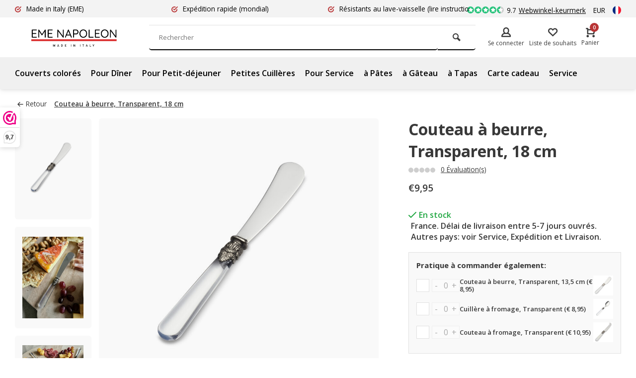

--- FILE ---
content_type: text/html;charset=utf-8
request_url: https://www.napoleonbestek.nl/fr/couteau-a-beurre-transparent-18.html
body_size: 16110
content:
<!DOCTYPE html><html lang="fr"><head><meta charset="utf-8"/><!-- [START] 'blocks/head.rain' --><!--

  (c) 2008-2026 Lightspeed Netherlands B.V.
  http://www.lightspeedhq.com
  Generated: 26-01-2026 @ 13:04:04

--><link rel="canonical" href="https://www.napoleonbestek.nl/fr/couteau-a-beurre-transparent-18.html"/><link rel="alternate" href="https://www.napoleonbestek.nl/fr/index.rss" type="application/rss+xml" title="Nouveaux produits"/><meta name="robots" content="noodp,noydir"/><meta name="google-site-verification" content="E_fFAZWeeJI0VltOO3SwfHDyLQz4M2WZsAVYD9J8Jkk"/><meta name="google-site-verification" content="akoqa46u0jh6k59gw3rq2vql6psfdb"/><meta name="google-site-verification" content="t216b-hkGB-mjInuNwpHGUMLQvktfjRGKGkis-6-Kdo"/><meta property="og:url" content="https://www.napoleonbestek.nl/fr/couteau-a-beurre-transparent-18.html?source=facebook"/><meta property="og:site_name" content="EME Napoleon | Couverts Italiens"/><meta property="og:title" content="Couteau à Beurre / Couteau à Tapas,  Transparent, EME Napoleon"/><meta property="og:description" content="Les Couteau à Beurre / Couteau à Tapas de d&#039;EME Napoléon de l&#039;Italie, Disponible en plusieurs couleurs. résistante au lave-vaisselle."/><meta property="og:image" content="https://cdn.webshopapp.com/shops/295052/files/318245052/couteau-a-beurre-transparent-18-cm.jpg"/><script>
(function(w,d,s,l,i){w[l]=w[l]||[];w[l].push({'gtm.start':
new Date().getTime(),event:'gtm.js'});var f=d.getElementsByTagName(s)[0],
j=d.createElement(s),dl=l!='dataLayer'?'&l='+l:'';j.async=true;j.src=
'https://www.googletagmanager.com/gtm.js?id='+i+dl;f.parentNode.insertBefore(j,f);
})(window,document,'script','dataLayer','GTM-KDSCGD9');
</script><script src="https://instantsearch.cmdcbv.app/public/instantSearch-147.js?v=7?v=7"></script><!--[if lt IE 9]><script src="https://cdn.webshopapp.com/assets/html5shiv.js?2025-02-20"></script><![endif]--><!-- [END] 'blocks/head.rain' --><meta http-equiv="X-UA-Compatible" content="IE=edge" /><title>Couteau à Beurre / Couteau à Tapas,  Transparent, EME Napoleon - EME Napoleon | Couverts Italiens</title><meta name="description" content="Les Couteau à Beurre / Couteau à Tapas de d&#039;EME Napoléon de l&#039;Italie, Disponible en plusieurs couleurs. résistante au lave-vaisselle."><meta name="keywords" content="Couteaux à beurre, Couteaux à tapas, Couteaux à beurre transparent, Couteaux à tapas transparent, Couteaux color   beurre, Couteaux color   tapas"><meta name="MobileOptimized" content="320"><meta name="HandheldFriendly" content="true"><meta name="viewport" content="width=device-width, initial-scale=1, minimum-scale=1, maximum-scale=1"><meta name="author" content="https://www.webdinge.nl/"><link rel="preload" href="https://fonts.googleapis.com/css2?family=Open+Sans:wght@700&amp;family=Open+Sans:wght@400;600;700;800;900&display=swap" as="style"><link rel="preconnect" href="https://fonts.googleapis.com"><link rel="preconnect" href="https://fonts.gstatic.com" crossorigin><link rel="dns-prefetch" href="https://fonts.googleapis.com"><link rel="dns-prefetch" href="https://fonts.gstatic.com" crossorigin><link href='https://fonts.googleapis.com/css2?family=Open+Sans:wght@700&amp;family=Open+Sans:wght@400;600;700;800;900&display=swap' rel='stylesheet'><link rel="preconnect" href="//cdn.webshopapp.com/" crossorigin><link rel="dns-prefetch" href="//cdn.webshopapp.com/"><link rel="preload" as="style" href="https://cdn.webshopapp.com/shops/295052/themes/183290/assets/deviant-functions.css?20260103200302"><link rel="preload" as="style" href="https://cdn.webshopapp.com/shops/295052/themes/183290/assets/theme-deviant.css?20260103200302"><link rel="preload" as="script" href="https://cdn.webshopapp.com/shops/295052/themes/183290/assets/deviant-functions.js?20260103200302"><link rel="preload" as="script" href="https://cdn.webshopapp.com/shops/295052/themes/183290/assets/theme-deviant.js?20260103200302"><link rel="shortcut icon" href="https://cdn.webshopapp.com/shops/295052/themes/183290/v/2227506/assets/favicon.ico?20240220090140" type="image/x-icon" /><link rel="stylesheet" href="https://cdn.webshopapp.com/shops/295052/themes/183290/assets/deviant-functions.css?20260103200302" /><link rel="stylesheet" href="https://cdn.webshopapp.com/shops/295052/themes/183290/assets/theme-deviant.css?20260103200302" /><link rel="stylesheet" href="https://cdnjs.cloudflare.com/ajax/libs/Swiper/11.0.5/swiper-bundle.css" /><script src="https://cdn.webshopapp.com/shops/295052/themes/183290/assets/jquery-3-5-1-min.js?20260103200302"></script><script>
 window.lazySizesConfig = window.lazySizesConfig || {};
 window.lazySizesConfig.lazyClass = 'lazy';
 document.addEventListener('lazybeforeunveil', function(e){
    var bg = e.target.getAttribute('data-bg');
    if(bg){
        e.target.style.backgroundImage = 'url(' + bg + ')';
    }
});
</script><script type="application/ld+json">
{
  "@context": "https://schema.org/",
  "@type": "Organization",
  "url": "https://www.napoleonbestek.nl/fr/",
  "name": "EME Napoleon | Couverts Italiens",
  "legalName": "EME Napoleon | Couverts Italiens",
  "description": "Les Couteau à Beurre / Couteau à Tapas de d&#039;EME Napoléon de l&#039;Italie, Disponible en plusieurs couleurs. résistante au lave-vaisselle.",
  "logo": "https://cdn.webshopapp.com/shops/295052/themes/183290/v/2603522/assets/logo.png?20250328141440",
  "image": "https://cdn.webshopapp.com/shops/295052/themes/183290/assets/banner1.png?20260103200302",
  "contactPoint": {
    "@type": "ContactPoint",
    "contactType": "Customer service",
    "telephone": "+31 638665588"
  },
  "address": {
    "@type": "PostalAddress",
    "streetAddress": "De Corridor 12-M",
    "addressLocality": "Breukelen",
    "addressRegion": "",
    "postalCode": "3621 ZB",
    "addressCountry": "Nederland"
  }
}
</script><style>.kiyoh-shop-snippets {	display: none !important;}</style></head><body><!-- Google Tag Manager (noscript) --><noscript><iframe src="https://www.googletagmanager.com/ns.html?id="
height="0" width="0" style="display:none;visibility:hidden"></iframe></noscript><!-- End Google Tag Manager (noscript) --><div class="main-container two-lines btn_round"><div id="top" class="test"><div class="top container"><div class="carousel"><div class="swiper-container normal" id="carousel706861753" data-sw-items="[3,3,1,1]" data-sw-auto="true"><div class="swiper-wrapper"><div class="usp swiper-slide"><i class="icon-check-circle icon_w_text"></i><span class="usp-text">
                 Made in Italy 
                 <span class="usp-subtext">(EME)</span></span></div><div class="usp swiper-slide"><i class="icon-check-circle icon_w_text"></i><span class="usp-text">
                 Expédition rapide 
                 <span class="usp-subtext">(mondial)</span></span></div><div class="usp swiper-slide"><i class="icon-check-circle icon_w_text"></i><span class="usp-text">
                 Résistants au lave-vaisselle 
                 <span class="usp-subtext">(lire instructions)</span></span></div></div></div></div><div class="rev_set_wrap"><div class="shop-score flex flex-align-center"><div class="item-rating flex"><span class="icon-favourite on"></span><span class="icon-favourite on"></span><span class="icon-favourite on"></span><span class="icon-favourite on"></span><span class="icon-favourite semi"></span></div><span class="text">9.7<a href="https://dashboard.webwinkelkeur.nl/webshops/reviews/1200072?lang=eng&amp;">Webwinkel-keurmerk</a></span><a class="abs-link" target="_blank" href="https://dashboard.webwinkelkeur.nl/webshops/reviews/1200072?lang=eng&amp;"></a></div><div class="settings visible-desktop"><div class="select-dropdown flex flex-align-center flex-between"><span data-toggle="dropdown" class="flex flex-column">EUR</span><div class="dropdown-menu" role="menu"><a href="https://www.napoleonbestek.nl/fr/session/currency/eur/" rel="nofollow" title="eur"><span>EUR</span></a><a href="https://www.napoleonbestek.nl/fr/session/currency/gbp/" rel="nofollow" title="gbp"><span>GBP</span></a><a href="https://www.napoleonbestek.nl/fr/session/currency/usd/" rel="nofollow" title="usd"><span>USD</span></a></div></div></div><div class="settings langs visible-desktop"><div class="select-dropdown flex flex-align-center flex-between"><span data-toggle="dropdown" class="flex flex-column"><img src="https://cdn.webshopapp.com/shops/295052/themes/183290/assets/flag-fr.svg?20260103200302" alt="" width="17" height="17"/></span><div class="dropdown-menu" role="menu"><a href="https://www.napoleonbestek.nl/nl/go/product/107179656" lang="nl" title="Nederlands"><img class="flag-icon" src="https://cdn.webshopapp.com/shops/295052/themes/183290/assets/flag-nl.svg?20260103200302" alt="Nederlands" width="17" height="17"/></a><a href="https://www.napoleonbestek.nl/de/go/product/107179656" lang="de" title="Deutsch"><img class="flag-icon" src="https://cdn.webshopapp.com/shops/295052/themes/183290/assets/flag-de.svg?20260103200302" alt="Deutsch" width="17" height="17"/></a><a href="https://www.napoleonbestek.nl/en/go/product/107179656" lang="en" title="English"><img class="flag-icon" src="https://cdn.webshopapp.com/shops/295052/themes/183290/assets/flag-en.svg?20260103200302" alt="English" width="17" height="17"/></a><a href="https://www.napoleonbestek.nl/fr/go/product/107179656" lang="fr" title="Français"><img class="flag-icon" src="https://cdn.webshopapp.com/shops/295052/themes/183290/assets/flag-fr.svg?20260103200302" alt="Français" width="17" height="17"/></a><a href="https://www.napoleonbestek.nl/es/go/product/107179656" lang="es" title="Español"><img class="flag-icon" src="https://cdn.webshopapp.com/shops/295052/themes/183290/assets/flag-es.svg?20260103200302" alt="Español" width="17" height="17"/></a></div></div></div></div></div></div><header id="header" class="is-sticky "><div class="inner-head logo_ll"><div class="header flex flex-align-center flex-between container"><div class="logo "><a href="https://www.napoleonbestek.nl/fr/" title="EME Napoleon | Couverts Italiens" ><img src="https://cdn.webshopapp.com/shops/295052/themes/183290/v/2548832/assets/mobile-logo.png?20250203125306" alt="EME Napoleon | Couverts Italiens" width="240" height="60"  class="visible-mobile visible-tablet" /><img src="https://cdn.webshopapp.com/shops/295052/themes/183290/v/2603522/assets/logo.png?20250328141440" alt="EME Napoleon | Couverts Italiens" width="240" height="60"  class="visible-desktop"/></a></div><div class="search search-desk flex1 visible-desktop"><form action="https://www.napoleonbestek.nl/fr/search/" method="get"><div class="clearable-input flex"><input type="text" name="q" class="search-query" autocomplete="off" placeholder="Rechercher" value="" /><span class="clear-search btn-round small hidden-desktop" data-clear-input><i class="icon-remove"></i></span><button type="submit" class="btn"><i class="icon-search"></i></button></div></form><div class="autocomplete dropdown-menu" role="menu"><div class="products container grid grid-6"></div><div class="notfound">Aucun produit trouvé. Essayez un autre terme de recherche ou utilisez une partie du mot.</div><div class="more"><a class="banner-btn trans livesearch" href="#">Afficher tous les résultats <span>(0)</span></a></div></div></div><div class="tools-wrap flex flex-align-center "><div class="tool myacc"><div class="select-dropdown"><a class="flex flex-column flex-align-center" data-fancybox="" data-src="#popup-login" data-options='{"touch" : false, "modal" : false}' href="javascript:;"><i class="icon-users"></i><span class="small-lable  visible-desktop">Se connecter</span></a></div></div><div class="tool wishlist"><a class="flex flex-column flex-align-center" data-fancybox="" data-src="#popup-login" data-options='{"touch" : false, "modal" : false}' href="javascript:;"><i class="icon-heart"></i><span class="small-lable  visible-desktop">Liste de souhaits</span></a></div><div class="settings langs lang-custom" style="padding:0 10px 0 10px"><div class="select-dropdown flex flex-align-center flex-between"><span data-toggle="dropdown" class="flex flex-column"><img src="https://cdn.webshopapp.com/shops/295052/themes/183290/assets/flag-fr.svg?20260103200302" alt="" width="17" height="17"/></span><div class="dropdown-menu" role="menu"><a href="https://www.napoleonbestek.nl/nl/go/product/107179656" lang="nl" title="Nederlands"><img class="flag-icon" src="https://cdn.webshopapp.com/shops/295052/themes/183290/assets/flag-nl.svg?20260103200302" alt="Nederlands" width="17" height="17"/></a><a href="https://www.napoleonbestek.nl/de/go/product/107179656" lang="de" title="Deutsch"><img class="flag-icon" src="https://cdn.webshopapp.com/shops/295052/themes/183290/assets/flag-de.svg?20260103200302" alt="Deutsch" width="17" height="17"/></a><a href="https://www.napoleonbestek.nl/en/go/product/107179656" lang="en" title="English"><img class="flag-icon" src="https://cdn.webshopapp.com/shops/295052/themes/183290/assets/flag-en.svg?20260103200302" alt="English" width="17" height="17"/></a><a href="https://www.napoleonbestek.nl/fr/go/product/107179656" lang="fr" title="Français"><img class="flag-icon" src="https://cdn.webshopapp.com/shops/295052/themes/183290/assets/flag-fr.svg?20260103200302" alt="Français" width="17" height="17"/></a><a href="https://www.napoleonbestek.nl/es/go/product/107179656" lang="es" title="Español"><img class="flag-icon" src="https://cdn.webshopapp.com/shops/295052/themes/183290/assets/flag-es.svg?20260103200302" alt="Español" width="17" height="17"/></a></div></div></div><div class="tool mini-cart"><div class="select-dropdown"><a href="https://www.napoleonbestek.nl/fr/cart/" class="flex flex-column flex-align-center"><span class="i-wrap"><span class="ccnt">0</span><i class="icon-cart-modern"></i></span><span class="small-lable visible-desktop">Panier</span></a><div class="dropdown-menu keep-open" role="menu"><div class="pleasewait"><svg width="100px"  height="100px"  xmlns="http://www.w3.org/2000/svg" viewBox="0 0 100 100" preserveAspectRatio="xMidYMid" class="lds-eclipse" style="background: rgba(0, 0, 0, 0) none repeat scroll 0% 0%;"><path ng-attr-d="" ng-attr-fill="" stroke="none" d="M10 50A40 40 0 0 0 90 50A40 42 0 0 1 10 50" fill="#ff5000"><animateTransform attributeName="transform" type="rotate" calcMode="linear" values="0 50 51;360 50 51" keyTimes="0;1" dur="1s" begin="0s" repeatCount="indefinite"></animateTransform></path></svg></div><div class="title">Panier<span class="close-cart btn-round small visible-mobile visible-tablet"><i class="icon-remove"></i></span></div><div class="widget_content flex flex-column"><div class="item no-products ">Il n&#039;y a aucun article dans votre panier</div></div><div class="cart-info show"><div class="total"><div class="shipc flex flex-align-center flex-between"><span>Total:</span><span class="amount">€0,00</span></div><a href="https://www.napoleonbestek.nl/fr/checkout/" class="btn btn1" title="Paiement">Paiement</a><a href="https://www.napoleonbestek.nl/fr/cart/" title="Modifier le panier" class="view-cart btn btn3">Modifier le panier</a></div></div></div></div></div></div></div><nav id="menu" class="nav list-inline menu_style2 visible-desktop"><div class="container"><ul class="menu list-inline"><li class="item"><a href="https://www.napoleonbestek.nl/fr/couverts-colores/" title="Couverts colorés">
      Couverts colorés
    </a></li><li class="item"><a href="https://www.napoleonbestek.nl/fr/couverts-pour-diner/" title="Pour Dîner">
      Pour Dîner
    </a></li><li class="item"><a href="https://www.napoleonbestek.nl/fr/couverts-pour-petit-dejeuner/" title="Pour Petit-déjeuner">
      Pour Petit-déjeuner
    </a></li><li class="item"><a href="https://www.napoleonbestek.nl/fr/petites-cuilleres/" title="Petites Cuillères">
      Petites Cuillères
    </a></li><li class="item"><a href="https://www.napoleonbestek.nl/fr/couverts-pour-service/" title="Pour Service">
      Pour Service
    </a></li><li class="item"><a href="https://www.napoleonbestek.nl/fr/couverts-pour-pates/" title="à Pâtes">
      à Pâtes
    </a></li><li class="item"><a href="https://www.napoleonbestek.nl/fr/couverts-pour-gateaux-et-patisseries/" title="à Gâteau">
      à Gâteau
    </a></li><li class="item"><a href="https://www.napoleonbestek.nl/fr/couverts-pour-tapas/" title="à Tapas">
      à Tapas
    </a></li><li class="item"><a href="https://www.napoleonbestek.nl/fr/buy-gift-card/" title="Carte cadeau">
      Carte cadeau
    </a></li><li class="item"><a href="https://www.napoleonbestek.nl/fr/service/" title="Service">
      Service
    </a></li></ul></div></nav></div><div class="search ll flex1 visible-mobile visible-tablet search-mob"><div class="mob-men flex flex-align-center"><i class="icon-menu"></i></div><form action="https://www.napoleonbestek.nl/fr/search/" method="get"><div class="clearable-input flex"><input type="text" name="q" class="search-query" autocomplete="off" placeholder="Rechercher" value="" /><span class="clear-search btn-round small hidden-desktop" data-clear-input><i class="icon-remove"></i></span></div></form><div class="autocomplete dropdown-menu" role="menu"><div class="products container grid grid-6"></div><div class="notfound">Aucun produit trouvé. Essayez un autre terme de recherche ou utilisez une partie du mot.</div><div class="more"><a class="banner-btn trans livesearch" href="#">Afficher tous les résultats <span>(0)</span></a></div></div></div></header><div class="mobile-add-msg"><div class="inner-msg"><span class="title">Added to cart</span><div class="item flex flex-align-center"><div class="item-image-container greyed"><img src="" alt="" width="60" height="60" /></div><span class="item-name flex1"></span><span class="item-price-container flex flex-column"><span class="old-price"></span><span class="item-price"></span></span></div><a href="https://www.napoleonbestek.nl/fr/cart/" class="btn btn1" title="Modifier le panier">Modifier le panier</a><a href="javascript:;" title="Continuer les achats" class="hide-msg btn btn3">Continuer les achats</a></div></div><script type="application/ld+json">
{
  "@context": "https://schema.org/",
  "@type": "Product",
  "name": "Couteau à beurre, Transparent, 18 cm",
  "image": [
        "https://cdn.webshopapp.com/shops/295052/files/318245052/image.jpg",        "https://cdn.webshopapp.com/shops/295052/files/455379579/image.jpg",        "https://cdn.webshopapp.com/shops/295052/files/455379766/image.jpg"       ],
  "description": "Couteaux à beurre / Couteaux à tapas de la marque qualitative italienne EME de la série Napoléon se caractérise par leur superbe aspect, ses magnifiques couleurs et des matériaux de haute qualité. Les couverts sont donc résistant au lave-vaisselle.",
  "mpn": "GBTR",
  "sku": "GBTR",
  "brand": {
    "@type": "Brand",
    "name": ""
  },
    "aggregateRating": {
    "@type": "AggregateRating",
    "ratingValue" : "9,7",
    "ratingCount": "10",
    "reviewCount": "1642"
  },
    "offers": {
    "@type": "Offer",
    "url": "https://www.napoleonbestek.nl/fr/couteau-a-beurre-transparent-18.html",
    "priceCurrency": "EUR",
    "price": "9.95",
    "itemCondition": "https://schema.org/NewCondition",
    "availability": "https://schema.org/InStock",
    "priceValidUntil": "01/26/2027"
  }}
</script><link href="https://cdn.webshopapp.com/shops/295052/themes/183290/assets/product.css?20260103200302" rel="stylesheet" type='text/css' /><script src="https://cdn.webshopapp.com/shops/295052/themes/183290/assets/product.js?20260103200302"></script><div class="container"><script type="application/ld+json">
{
"@context": "https://schema.org",
"@type": "BreadcrumbList",
  "itemListElement": [{
    "@type": "ListItem",
    "position": 1,
    "name": "Accueil",
    "item": "https://www.napoleonbestek.nl/fr/"
  },    {
    "@type": "ListItem",
    "position": 2,
    "name": "Couteau à beurre, Transparent, 18 cm",
    "item": "https://www.napoleonbestek.nl/fr/couteau-a-beurre-transparent-18.html"
  }     ]
}
</script><div class="breadcrumb-container flex flex-align-center flex-wrap"><a class="go-back" href="javascript: history.go(-1)"><i class="icon-tail-left icon_w_text"></i>Retour</a><a href="https://www.napoleonbestek.nl/fr/couteau-a-beurre-transparent-18.html"  class="visible-desktop active">Couteau à beurre, Transparent, 18 cm</a></div></div><div class="product-content container flex"><div class="images item small p-carousel  solid "><div class="carousel-wrap flex"><div id="carouselThumb" class="thumb-images swiper-container visible-desktop" data-sw-items="[3,3,3]" data-sw-margin="15" data-sw-vertical="true" data-sw-freemode="true" data-sw-nav="true"><div class="swiper-wrapper"><span class="greyed swiper-slide small square"><img src="https://cdn.webshopapp.com/shops/295052/files/318245052/couteau-a-beurre-transparent-18-cm.jpg" alt="Couteau à beurre, Transparent, 18 cm" width="200" height="200" class=" img-responsive"/></span><span class="greyed swiper-slide small square"><img src="https://cdn.webshopapp.com/shops/295052/files/455379579/couteau-a-beurre-transparent-18-cm.jpg" alt="Couteau à beurre, Transparent, 18 cm" width="200" height="200" class=" img-responsive"/></span><span class="greyed swiper-slide small square"><img src="https://cdn.webshopapp.com/shops/295052/files/455379766/couteau-a-beurre-transparent-18-cm.jpg" alt="Couteau à beurre, Transparent, 18 cm" width="200" height="200" class=" img-responsive"/></span></div><a class="swiper-prev visible-desktop car-btn" id="control1237430271"><i class="icon-tail-up"></i></a><a class="swiper-next visible-desktop car-btn" id="control1028552162"><i class="icon-tail-down"></i></a></div><div class="main-images swiper-container" id="carouselMain" data-sw-thumbs="true"><div class="label flex"><span class="new" style="background-color:1;"></span><span class="new" style="background-color:2;"></span><span class="new" style="background-color:3;"></span></div><div class="swiper-wrapper"><div class="swiper-slide"><a href="https://cdn.webshopapp.com/shops/295052/files/318245052/couteau-a-beurre-transparent-18-cm.jpg" data-fancybox="gallery" class="greyed"><img data-src="https://cdn.webshopapp.com/shops/295052/files/318245052/700x700x2/couteau-a-beurre-transparent-18-cm.jpg" alt="Couteau à beurre, Transparent, 18 cm" class="lazy img-responsive" width=700 height=700 /></a></div><div class="swiper-slide"><a href="https://cdn.webshopapp.com/shops/295052/files/455379579/couteau-a-beurre-transparent-18-cm.jpg" data-fancybox="gallery" class="greyed"><img data-src="https://cdn.webshopapp.com/shops/295052/files/455379579/700x700x2/couteau-a-beurre-transparent-18-cm.jpg" alt="Couteau à beurre, Transparent, 18 cm" class="lazy img-responsive" width=700 height=700 /></a></div><div class="swiper-slide"><a href="https://cdn.webshopapp.com/shops/295052/files/455379766/couteau-a-beurre-transparent-18-cm.jpg" data-fancybox="gallery" class="greyed"><img data-src="https://cdn.webshopapp.com/shops/295052/files/455379766/700x700x2/couteau-a-beurre-transparent-18-cm.jpg" alt="Couteau à beurre, Transparent, 18 cm" class="lazy img-responsive" width=700 height=700 /></a></div></div><div class="swiper-pagination" id="page1415084820"></div><div class="swiper-scrollbar" id="scroll1996727519"></div><a class="swiper-prev btn-round visible-desktop" id="control114767818"><i class="icon-tail-left"></i></a><a class="swiper-next btn-round visible-desktop" id="control671437012"><i class="icon-tail-right"></i></a></div></div><div class="colors-dropdown-wrapper"><span> Disponible également dans d&#039;autres couleurs</span><div class="swiper pdp-variant-slider"><div class="colors-items swiper-wrapper"><a class="swiper-slide " href="https://www.napoleonbestek.nl/fr/couteau-a-beurre-ivoire-avec-nacre-18.html" data-url="https://www.napoleonbestek.nl/fr/couteau-a-beurre-ivoire-avec-nacre-18.html?format=json"><i class="icon-check"></i></a><a class="swiper-slide " href="https://www.napoleonbestek.nl/fr/couteau-a-beurre-ivoire-18.html" data-url="https://www.napoleonbestek.nl/fr/couteau-a-beurre-ivoire-18.html?format=json"><i class="icon-check"></i></a><a class="swiper-slide " href="https://www.napoleonbestek.nl/fr/couteau-a-beurre-blanc-18.html" data-url="https://www.napoleonbestek.nl/fr/couteau-a-beurre-blanc-18.html?format=json"><i class="icon-check"></i></a><a class="swiper-slide  active " href="https://www.napoleonbestek.nl/fr/couteau-a-beurre-transparent-18.html" data-url="https://www.napoleonbestek.nl/fr/couteau-a-beurre-transparent-18.html?format=json"><i class="icon-check"></i></a><a class="swiper-slide " href="https://www.napoleonbestek.nl/fr/couteau-a-beurre-noir-18.html" data-url="https://www.napoleonbestek.nl/fr/couteau-a-beurre-noir-18.html?format=json"><i class="icon-check"></i></a><a class="swiper-slide " href="https://www.napoleonbestek.nl/fr/couteau-a-beurre-gris-18.html" data-url="https://www.napoleonbestek.nl/fr/couteau-a-beurre-gris-18.html?format=json"><i class="icon-check"></i></a><a class="swiper-slide " href="https://www.napoleonbestek.nl/fr/couteau-a-beurre-miel-18.html" data-url="https://www.napoleonbestek.nl/fr/couteau-a-beurre-miel-18.html?format=json"><i class="icon-check"></i></a><a class="swiper-slide " href="https://www.napoleonbestek.nl/fr/couteau-a-beurre-tortue-18.html" data-url="https://www.napoleonbestek.nl/fr/couteau-a-beurre-tortue-18.html?format=json"><i class="icon-check"></i></a><a class="swiper-slide " href="https://www.napoleonbestek.nl/fr/couteau-a-beurre-couteau-a-tapas-brun-18-cm.html" data-url="https://www.napoleonbestek.nl/fr/couteau-a-beurre-couteau-a-tapas-brun-18-cm.html?format=json"><i class="icon-check"></i></a><a class="swiper-slide " href="https://www.napoleonbestek.nl/fr/couteau-a-beurre-rouge-18.html" data-url="https://www.napoleonbestek.nl/fr/couteau-a-beurre-rouge-18.html?format=json"><i class="icon-check"></i></a><a class="swiper-slide " href="https://www.napoleonbestek.nl/fr/couteau-a-beurre-orange-18.html" data-url="https://www.napoleonbestek.nl/fr/couteau-a-beurre-orange-18.html?format=json"><i class="icon-check"></i></a><a class="swiper-slide " href="https://www.napoleonbestek.nl/fr/couteau-a-beurre-fuchsia-18.html" data-url="https://www.napoleonbestek.nl/fr/couteau-a-beurre-fuchsia-18.html?format=json"><i class="icon-check"></i></a><a class="swiper-slide " href="https://www.napoleonbestek.nl/fr/couteau-a-beurre-rose-18.html" data-url="https://www.napoleonbestek.nl/fr/couteau-a-beurre-rose-18.html?format=json"><i class="icon-check"></i></a><a class="swiper-slide " href="https://www.napoleonbestek.nl/fr/couteau-a-beurre-bleu-18cm.html" data-url="https://www.napoleonbestek.nl/fr/couteau-a-beurre-bleu-18cm.html?format=json"><i class="icon-check"></i></a><a class="swiper-slide " href="https://www.napoleonbestek.nl/fr/couteau-a-beurre-bleu-18.html" data-url="https://www.napoleonbestek.nl/fr/couteau-a-beurre-bleu-18.html?format=json"><i class="icon-check"></i></a><a class="swiper-slide " href="https://www.napoleonbestek.nl/fr/couteau-a-beurre-bleu-clair-18.html" data-url="https://www.napoleonbestek.nl/fr/couteau-a-beurre-bleu-clair-18.html?format=json"><i class="icon-check"></i></a><a class="swiper-slide " href="https://www.napoleonbestek.nl/fr/couteau-a-beurre-vert-18cm.html" data-url="https://www.napoleonbestek.nl/fr/couteau-a-beurre-vert-18cm.html?format=json"><i class="icon-check"></i></a><a class="swiper-slide " href="https://www.napoleonbestek.nl/fr/couteau-a-beurre-vert-clair-18.html" data-url="https://www.napoleonbestek.nl/fr/couteau-a-beurre-vert-clair-18.html?format=json"><i class="icon-check"></i></a><a class="swiper-slide " href="https://www.napoleonbestek.nl/fr/couteau-a-beurre-vert-clair-13.html" data-url="https://www.napoleonbestek.nl/fr/couteau-a-beurre-vert-clair-13.html?format=json"><i class="icon-check"></i></a></div><div class="swiper-button-next"><i class="arrow-right-custom"><svg xmlns="http://www.w3.org/2000/svg" viewBox="0 0 448 512"><path d="M438.6 278.6c12.5-12.5 12.5-32.8 0-45.3l-160-160c-12.5-12.5-32.8-12.5-45.3 0s-12.5 32.8 0 45.3L338.8 224 32 224c-17.7 0-32 14.3-32 32s14.3 32 32 32l306.7 0L233.4 393.4c-12.5 12.5-12.5 32.8 0 45.3s32.8 12.5 45.3 0l160-160z"/></svg></i></div><div class="swiper-button-prev"><i class="arrow-left-custom"><svg xmlns="http://www.w3.org/2000/svg" viewBox="0 0 448 512"><path d="M9.4 233.4c-12.5 12.5-12.5 32.8 0 45.3l160 160c12.5 12.5 32.8 12.5 45.3 0s12.5-32.8 0-45.3L109.2 288 416 288c17.7 0 32-14.3 32-32s-14.3-32-32-32l-306.7 0L214.6 118.6c12.5-12.5 12.5-32.8 0-45.3s-32.8-12.5-45.3 0l-160 160z"/></svg></i></div></div></div></div><div class="meta item"><a href="https://www.napoleonbestek.nl/fr/" class="brand-name"></a><h1 class="title">Couteau à beurre, Transparent, 18 cm</h1><div class="item-rating flex flex-align-center"><div class="flex flex-align-center"><span class="star fa fa-star off"></span><span class="star fa fa-star off"></span><span class="star fa fa-star off"></span><span class="star fa fa-star off"></span><span class="star fa fa-star off"></span></div><a class="goSmoothly" href="#reviews">0 Évaluation(s)</a></div><div class="item-price-container flex flex-between flex-align-center" 
       	
      ><div class="wrap price-to-change" data-price="9.95"  "><span class="item-price main-price">€9,95         
              </span></div></div><em></em><!--       //   ADDITIONAL PRODUCTS  --><form action="https://www.napoleonbestek.nl/fr/cart/add/221088615/" data-action="https://www.napoleonbestek.nl/fr/cart/add/221088615/"  id="poort_1" class="accessory-form" add-url="https://www.napoleonbestek.nl/fr/cart/add/" method="post"><input type="hidden" name="quantity" value="0" id="input-str-qty-1" class="str-qty"><input id="input-fake-qty-1" type="hidden" value="0" ></form><form action="https://www.napoleonbestek.nl/fr/cart/add/239074080/" data-action="https://www.napoleonbestek.nl/fr/cart/add/239074080/"  id="poort_2" class="accessory-form" add-url="https://www.napoleonbestek.nl/fr/cart/add/" method="post"><input type="hidden" name="quantity" value="0" id="input-str-qty-2" class="str-qty"><input id="input-fake-qty-2" type="hidden" value="0" ></form><form action="https://www.napoleonbestek.nl/fr/cart/add/217291240/" data-action="https://www.napoleonbestek.nl/fr/cart/add/217291240/"  id="poort_3" class="accessory-form" add-url="https://www.napoleonbestek.nl/fr/cart/add/" method="post"><input type="hidden" name="quantity" value="0" id="input-str-qty-3" class="str-qty"><input id="input-fake-qty-3" type="hidden" value="0" ></form><input type="hidden"  value="9.95" id="main-price"><input type="hidden" value="0" id="additional-price"><input type="hidden" value="9.95" id="grant-total"><input type="hidden" value="0" id="additional-grant"><!--       //   ADDITIONAL PRODUCTS  --><form action="https://www.napoleonbestek.nl/fr/cart/add/217253198/" data-action="https://www.napoleonbestek.nl/fr/cart/add/217253198/" id="product_configure_form" method="post" class="accessory-form"><input type="hidden" name="bundle_id" id="product_configure_bundle_id" value=""><div class="product-add  variant_blocks is_listing custom-select" data-product_id="107179656"></div><div class="stock-level"><span class="color-green"><i class="icon-check icon_w_text"></i>En stock      	 </span><span class="delivery">France. Délai de livraison entre 5-7 jours ouvrés.  Autres pays: voir Service, Expédition et Livraison.</span></div><style>
  /* related select START */
.fence-poort {
  display: flex;
  flex-wrap: wrap;
  align-items: center;
  margin-top: 20px;
  margin-bottom: 25px;
  padding:15px;
  background:#00000006;
}
.fence-poort .fence-poort-title {
  font-size: 18px;
  margin-bottom: 10px;
  display: block;
  font-weight:700;
}
.fence-poort p {
  display: flex;
  width: 100%;
  align-items: center;
  margin-bottom: 7px;
  margin-top: 0;
}
.fence-poort p.hide {
  display:none;
}
.fence-poort p span.custom-checkbox-new {
  display: inline-block;
  position: relative;
  width: 26px;
  border: 1px solid var(--border);
  flex: 0 0 auto;
  height: 26px;
  -webkit-appearance: initial;
  -webkit-tap-highlight-color: rgba(0, 0, 0, 0);
  outline: none;
  font-size: 14px;
  cursor: pointer;
  background:#fff;
}
.fence-poort p span.custom-checkbox-new:after {
  position: absolute;
  display: block;
  top:4px;
  left:6px;
}
.fence-poort p.active span.custom-checkbox-new:after {
  content: "\e915";
  font-family: deviant-font;
  font-size: 12px;
}
  
  .custom-title-wrap {
  	width:100%;
    display:flex;
    justify-content:space-between;
    align-items:center;
    gap:30px;
  }
.fence-poort p span.custom-title {
  font-size: 13px;
  line-height: 1.2;
  display: inline-block;
  font-weight:600;
}
  .fance-content {
    width: 100%;
    display: flex;
    align-items: center;
    gap: 12px;
    margin-left:5px;
  }
.fence-poort p a.fence-poort-zoom {
  display: inline-block;
}
.fence-poort-zoom {
  position: relative;
}

.fence-poort p a.fence-poort-zoom img {
  width: 40px;
  height: 40px;
  object-fit: cover;
  opacity:1!important;
}

.add-cart-all > i {
  font-size:20px;
}
.add-cart-all > i:before {
  color:#fff;
}
  .qty-port-wrap {
	position:relative;
  width:56px;
  min-width:56px;
  height:26px;
	border-radius:0;
}
  .qty-port-wrap.disabled {
  	opacity: 0.4;
    pointer-events: none;
  }
.qty-port-wrap > input {
	width:100%;
  height:100%;
  text-align:center;
  padding: 0;
  border: 1px solid var(--border);
	border-radius: 0px;
}
	.quantity-input .input-wrap-custom input::-webkit-outer-spin-button,
	.quantity-input .input-wrap-custom input::-webkit-inner-spin-button,
  .qty-port-wrap input::-webkit-outer-spin-button,
  .qty-port-wrap input::-webkit-inner-spin-button {
    -webkit-appearance: none;
    margin: 0;
  }
.qty-port-wrap .qty-port-change {
	position:absolute;
  font-style:normal;
  cursor:pointer;
  top:0;
  height:26px;
  line-height:26px;
}
.qty-port-wrap .qty-port-plus {
	right:6px;
}
.qty-port-wrap .qty-port-minus {
	left:6px;
}
.poort-variant {
  opacity:0;
  position:absolute;
  width:0px;
}
.variants-active .poort-variant {
  opacity:1;
  position:initial;
  width:auto;
}
.fence-poort .fence-poort-title {
  font-size: 15px;
  margin-bottom: 10px;
  display: block;
  font-weight: 700;
}	
  .variant-hidden {
  	display:none;
  }


</style><!-- upsell functionality --><div class="fence-poort"><span class="fence-poort-title">Pratique à commander également:</span><p id="for-poort-1" data-price="8.95" data-url="https://www.napoleonbestek.nl/fr/couteau-a-beurre-transparent-13.html?format=json"><span class="custom-checkbox-new"></span><span class="fance-content"><em class="qty-port-wrap disabled" id="qty-poort-1"><i data-fixed-price="8.95" class="qty-port-minus qty-port-change">-</i><input type="number" value="0" /><i data-fixed-price="8.95" class="qty-port-plus qty-port-change">+</i></em><span class="poort-variant variant-hidden"><select class="fake-variant-1"><option disabled selected>Maak een keuze: *</option></select></span><span class="custom-title-wrap"><span class="custom-title">Couteau à beurre, Transparent, 13,5 cm (€ 8,95)</span><a class="fancybox fence-poort-zoom" data-fancybox="gallery1" href="https://cdn.webshopapp.com/shops/295052/files/324763019/400x400x2/couteau-a-beurre-transparent-135-cm.jpg"><img src="https://cdn.webshopapp.com/shops/295052/files/324763019/100x90x2/couteau-a-beurre-transparent-135-cm.jpg"></a></span></span></p><p id="for-poort-2" data-price="8.95" data-url="https://www.napoleonbestek.nl/fr/cuillere-a-fromage-transparent.html?format=json"><span class="custom-checkbox-new"></span><span class="fance-content"><em class="qty-port-wrap disabled" id="qty-poort-2"><i data-fixed-price="8.95" class="qty-port-minus qty-port-change">-</i><input type="number" value="0" /><i data-fixed-price="8.95" class="qty-port-plus qty-port-change">+</i></em><span class="poort-variant variant-hidden"><select class="fake-variant-2"><option disabled selected>Maak een keuze: *</option></select></span><span class="custom-title-wrap"><span class="custom-title">Cuillère à fromage, Transparent (€ 8,95)</span><a class="fancybox fence-poort-zoom" data-fancybox="gallery1" href="https://cdn.webshopapp.com/shops/295052/files/365857776/400x400x2/cuillere-a-fromage-transparent.jpg"><img src="https://cdn.webshopapp.com/shops/295052/files/365857776/100x90x2/cuillere-a-fromage-transparent.jpg"></a></span></span></p><p id="for-poort-3" data-price="10.95" data-url="https://www.napoleonbestek.nl/fr/couteau-a-fromage-transparent.html?format=json"><span class="custom-checkbox-new"></span><span class="fance-content"><em class="qty-port-wrap disabled" id="qty-poort-3"><i data-fixed-price="10.95" class="qty-port-minus qty-port-change">-</i><input type="number" value="0" /><i data-fixed-price="10.95" class="qty-port-plus qty-port-change">+</i></em><span class="poort-variant variant-hidden"><select class="fake-variant-3"><option disabled selected>Maak een keuze: *</option></select></span><span class="custom-title-wrap"><span class="custom-title">Couteau à fromage, Transparent (€ 10,95)</span><a class="fancybox fence-poort-zoom" data-fancybox="gallery1" href="https://cdn.webshopapp.com/shops/295052/files/318301958/400x400x2/couteau-a-fromage-transparent.jpg"><img src="https://cdn.webshopapp.com/shops/295052/files/318301958/100x90x2/couteau-a-fromage-transparent.jpg"></a></span></span></p></div><div class="adding  flex flex-align-center"><div class="errors"><span class="subtitle">Champs obligatoires:</span><ul class="config_errors"></ul></div><div class="quantity-input flex1"><div class="input-wrap is_pp"><a href="javascript:;" class="down quantity-btn " data-way="down">-</a><input type="number" pattern="/d*" name="quantity" value="1" class=" str-qty"><a href="javascript:;" class="up quantity-btn " data-way="up">+</a></div></div><a href="javascript:;" class=" add-cart-all  flex2 btn btn1" title="Ajouter au panier"><i class="icon-cart-modern icon_w_text"></i>Ajouter</a></div></form><!-- Variants product from content  end --><div class="action-btns flex flex-align-center"><a href="https://www.napoleonbestek.nl/fr/account/login/" class="login_wishlist" title="Ajouter à la liste de souhaits" data-pid="107179656" data-wid=""><i class="icon-heart"></i></a></div><div class="product-usps"><div class="real prod-usp"><i class="icon-check-circle icon_w_text"></i>18/10  Stainless Steel & Metal Acrylic</div><div class="prod-usp "><i class="icon-check-circle icon_w_text"></i>Made in Italy <span class="usp-subtext">(EME)</span></div><div class="prod-usp "><i class="icon-check-circle icon_w_text"></i>Expédition rapide <span class="usp-subtext">(mondial)</span></div><div class="prod-usp "><i class="icon-check-circle icon_w_text"></i>Résistants au lave-vaisselle <span class="usp-subtext">(lire instructions)</span></div></div></div></div><nav class="product-menu visible-desktop"><div class="container flex"><ul class="list-inline flex1"><li><a href="#description" class="goMenu">Informations sur le produit</a></li><li><a href="#reviews" class="goMenu">Évaluations</a></li><li><a href="#related" class="goMenu">Produits connexes</a></li></ul><div class="secondary_add flex flex-align-center"><img class="lazy" src="https://cdn.webshopapp.com/shops/295052/files/318245052/100x100x2/couteau-a-beurre-transparent-18-cm.jpg" alt="Couteau à beurre, Transparent, 18 cm" width="100" height="100" /><span class="flex1"><span class="sec-title">Couteau à beurre, Transparent, 18 cm</span><div class="pricing"><span class="item-price"><span class="reg_p">€9,95</span></span></div></span><button type="submit" class="pp_is_add_btn add_sec btn btn1" title="Ajouter au panier"><i class="icon-cart-modern"></i></button></div></div></nav><div class="product-desc" id="block1"><div class="flex container" ><div class="flex1 col1"><div class="product-block" id="description"><div class="header-title flex flex-column"><span class="subtitle">Description</span><span class="title">Couteau à beurre, Transparent, 18 cm</span></div><div class="codes flex flex-align-center"></div><div class="desc-wrap toggle-content  with-contrast"><div class="short-desc">Couteaux à beurre / Couteaux à tapas de la marque qualitative italienne EME de la série Napoléon se caractérise par leur superbe aspect, ses magnifiques couleurs et des matériaux de haute qualité. Les couverts sont donc résistant au lave-vaisselle.</div><p><strong>Contenu :</strong><br />1 x Couteau à Beurre / Couteau à Tapas</p><p><strong>Versions :</strong><br />Les Couteaux à beurre sont disponibles dans diffrentes couleurs magnifiques et en deux tailles diffrentes (13,5 cm et 18 cm).</p><p><strong>Dimensions :</strong><br />Longueur : 18 cm (manche 10 cm).</p><p><strong>Matériau :</strong><br />Les couverts sont fabriqués en acier inoxydable et ont un manche en plastique. L'acier est en acier inoxydable noble (également appel acier chrome ou acier chrome-nickel). L'acier se composée de 18 parties d'acier chrome et 10 parties de nickel, également désigné sous le nom de 18/10. Le nickel donne au couvert un bel éclat. Le manche est en acrylique métallique. Il s'agit d'un plastique dur (similaire au plexiglas). C'est un matériau résistant à la chaleur et très robuste, idéal donc pour les couverts. Grâce à l'utilisation de ces matériaux de haute qualité, les couverts peuvent être lavés au lave-vaisselle sans problème.</p><p><strong>Lavable au lave-vaisselle :</strong><br />Veuillez respecter <a title="instructions de lavage au lave-vaisselle" href="https://www.napoleonbestek.nl/fr/service/disclaimer/">instructions de lavage au lave-vaisselle</a> pour les couverts d'EME.</p></div></div></div><div class="flex1 col2"><div class="service product-block" id="service"><div class="wrap flex flex-column"><span class="title">Pouvons-nous aider?</span><div style="position:relative;"><div class="service-block flex flex-align-center"><i class="serv-icon icon-phone"></i><span class="text flex"><span>Téléphone</span><a href="tel:+31 638665588">+31 638665588</a></span></div><div class="service-block flex flex-align-center"><i class="serv-icon icon-send"></i><span class="text flex"><span>E-mail</span><a href="/cdn-cgi/l/email-protection#6d04030b022d030c1d02010802030f081e190806430301"><span class="__cf_email__" data-cfemail="7910171f163917180916151c16171b1c0a0d1c12571715">[email&#160;protected]</span></a></span></div><div class="service-block flex flex-align-center"><i class="serv-icon icon-whatsapp"></i><span class="text flex"><span>WhatsApp</span><a href="https://wa.me/+31638665588">+31 638665588</a></span></div></div><div class="shop-score flex flex-align-center"><div class="item-rating flex"><span class="icon-favourite on"></span><span class="icon-favourite on"></span><span class="icon-favourite on"></span><span class="icon-favourite on"></span><span class="icon-favourite semi"></span></div><span class="text"><b>1642</b> customers give us a 9.7 at <a href="https://dashboard.webwinkelkeur.nl/webshops/reviews/1200072?lang=eng&">Webwinkel-keurmerk</a></span><a class="abs-link" target="_blank" href="https://dashboard.webwinkelkeur.nl/webshops/reviews/1200072?lang=eng&amp;"></a></div></div></div><div class="socials flex flex-align-center menu-toggle"><span class="title">Partager ce produit<i class="icon_w_text icon-minimal-down visible-mobile visible-tablet"></i></span><div class="flex toggle"><a onclick="return !window.open(this.href,'Couteau à beurre, Transparent, 18 cm', 'width=500,height=500')" href="https://twitter.com/intent/tweet?status=Couteau à beurre, Transparent, 18 cm+https://www.napoleonbestek.nl/fr/couteau-a-beurre-transparent-18.html" class="btn-round" target="_blank"><i class="icon-twitter"></i></a><a onclick="return !window.open(this.href,'Couteau à beurre, Transparent, 18 cm', 'width=500,height=500')" href="https://www.facebook.com/sharer/sharer.php?u=https://www.napoleonbestek.nl/fr/couteau-a-beurre-transparent-18.html&title=Couteau à beurre, Transparent, 18 cm" class="btn-round" target="_blank"><i class="icon-fb"></i></a><a onclick="return !window.open(this.href,'Couteau à beurre, Transparent, 18 cm', 'width=500,height=500')" href="https://pinterest.com/pin/create/button/?media=https://cdn.webshopapp.com/shops/295052/files/318245052/image.jpg&url=https://www.napoleonbestek.nl/fr/couteau-a-beurre-transparent-18.html&is_video=false&description=Couteau à beurre, Transparent, 18 cm" class="btn-round" target="_blank"><i class="icon-pinterest1"></i></a></div></div></div></div></div><div class="product-desc" id="block2"><div class="container" ><div class="reviews product-block" id="reviews"><div class="review"><div class="reviews-wrapper flex"><div class="header flex flex-column flex1"><span class="subtitle">Évaluations</span><span class="title">Lire ou rédiger une évaluation</span>
                  Aucune évaluation n&#039;a été trouvée
          <a class="btn btn3" data-fancybox href="#writeareview" title="Ajouter un avis">Ajouter un avis</a></div><div class="reviews-inner scroll flex2"></div></div></div><div class="wd-popup" id="writeareview" style="display:none;"><form id="gui-form" action="https://www.napoleonbestek.nl/fr/account/reviewPost/107179656/" method="post"><input type="hidden" name="key" value="d89c2dbb29cfb22ccadb2d17dc1a0741"/><div class="title">Ajouter un avis</div><label for="gui-form-name">Nom: <em>*</em></label><input id="gui-form-name" class="gui-validate" type="text" name="name" value="" placeholder="Nom" required/><div class="gui-field clearfix"><label for="gui-form-name">Note: <em>*</em></label><fieldset class="rating flex flex-align-center"><input type="radio" id="star5" name="score" value="5" /><label for="star5" title=""></label><input type="radio" id="star4" name="score" value="4" /><label for="star4" title=""></label><input type="radio" id="star3" name="score" value="3" /><label for="star3" title=""></label><input type="radio" id="star2" name="score" value="2" /><label for="star2" title=""></label><input type="radio" id="star1" name="score" value="1" required /><label for="star1" title=""></label></fieldset></div><label for="gui-form-review">Évaluation: <em>*</em></label><textarea id="gui-form-review" class="gui-validate" name="review" placeholder="Évaluation" style="width:100%;" required></textarea><button type="submit" class="btn btn1" title="Ajouter un avis">Ajouter un avis</button></form></div></div></div></div><div class="product-desc" id="block3"><div class="container" ></div></div><div class="related"><div id="related" class="home-products"><div class="container header flex flex-align-center flex-between"><div class="header-title  flex flex-column"><span class="subtitle"></span><span class="title">Pratique à commander également:</span></div></div><div class="container"><div class="carousel"><div class="swiper-container normal" id="carousel271278368" data-sw-items="[4,3.1,1.5]" data-sw-nav="true" data-sw-freemode="true" data-sw-scroll="true"><div class="swiper-wrapper"><div class="item is_grid swiper-slide   with-sec-image flex flex-column" data-handle="https://www.napoleonbestek.nl/fr/couteau-a-beurre-transparent-13.html" data-vid="221088615" data-extrainfo="" data-imgor="square"  data-url="https://www.napoleonbestek.nl/fr/couteau-a-beurre-transparent-13.html?format=json"><div class="item-image-container small square"><a class="m-img greyed" href="https://www.napoleonbestek.nl/fr/couteau-a-beurre-transparent-13.html" title="Couteau à beurre, Transparent, 13,5 cm"><img src="https://cdn.webshopapp.com/assets/blank.gif?2025-02-20" data-src="https://cdn.webshopapp.com/shops/295052/files/324763019/320x320x2/couteau-a-beurre-transparent-135-cm.jpg" alt="Couteau à beurre, Transparent, 13,5 cm" class="lazy" width=320 height=320 /></a><div class="label flex"><span class="new" style="background-color:1;"></span><span class="new" style="background-color:2;"></span><span class="new" style="background-color:3;"></span></div><div class="mob-wishlist"><a href="https://www.napoleonbestek.nl/fr/account/login/" class="login_wishlist btn-round small" title="Ajouter à la liste de souhaits" data-pid="109336585" data-wid=""><i class="icon-heart"></i></a></div></div><div class="item-meta-container flex flex-column flex1"><a class="item-name" href="https://www.napoleonbestek.nl/fr/couteau-a-beurre-transparent-13.html" title="Couteau à beurre, Transparent, 13,5 cm"><h3>Couteau à beurre, Transparent, 13,5 cm</h3></a><div class="item-rating flex flex-align-center"><span class="star fa fa-star on"></span><span class="star fa fa-star on"></span><span class="star fa fa-star on"></span><span class="star fa fa-star on"></span><span class="star fa fa-star on"></span><span class="col-pdp-review-amount"></span></div><div class="item-btn flex flex-align-center flex-between"><div class="item-price-container flex flex-column"><span class="item-price">€8,95</span></div><div class="action-btns flex flex-align-center flex1"><form class="col-pdp-form" action="https://www.napoleonbestek.nl/fr/cart/add/221088615/" data-action="https://www.napoleonbestek.nl/fr/cart/add/221088615/" id="product_configure_form_109336585" method="post"><div class="qty-wrap"><a href="javascript:;" class="plu" role="button">+</a><input type="number" name="quantity" value="1"><a href="javascript:;" class="min" role="button">-</a></div><button type="submit"  class=" pb btn-round " title="Ajouter au panier"><i class="icon-cart-modern"></i></button></form></div></div><div class="product-overlay" data-load="stock"><span class="availability"></span></div></div></div><div class="item is_grid swiper-slide   with-sec-image flex flex-column" data-handle="https://www.napoleonbestek.nl/fr/cuillere-a-fromage-transparent.html" data-vid="239074080" data-extrainfo="" data-imgor="square"  data-url="https://www.napoleonbestek.nl/fr/cuillere-a-fromage-transparent.html?format=json"><div class="item-image-container small square"><a class="m-img greyed" href="https://www.napoleonbestek.nl/fr/cuillere-a-fromage-transparent.html" title="Cuillère à fromage, Transparent"><img src="https://cdn.webshopapp.com/assets/blank.gif?2025-02-20" data-src="https://cdn.webshopapp.com/shops/295052/files/365857776/320x320x2/cuillere-a-fromage-transparent.jpg" alt="Cuillère à fromage, Transparent" class="lazy" width=320 height=320 /></a><div class="label flex"><span class="new" style="background-color:1;"></span><span class="new" style="background-color:2;"></span><span class="new" style="background-color:3;"></span></div><div class="mob-wishlist"><a href="https://www.napoleonbestek.nl/fr/account/login/" class="login_wishlist btn-round small" title="Ajouter à la liste de souhaits" data-pid="119441937" data-wid=""><i class="icon-heart"></i></a></div></div><div class="item-meta-container flex flex-column flex1"><a class="item-name" href="https://www.napoleonbestek.nl/fr/cuillere-a-fromage-transparent.html" title="Cuillère à fromage, Transparent"><h3>Cuillère à fromage, Transparent</h3></a><div class="item-rating flex flex-align-center"><span class="star fa fa-star off"></span><span class="star fa fa-star off"></span><span class="star fa fa-star off"></span><span class="star fa fa-star off"></span><span class="star fa fa-star off"></span><span class="col-pdp-review-amount"></span></div><div class="item-btn flex flex-align-center flex-between"><div class="item-price-container flex flex-column"><span class="item-price">€8,95</span></div><div class="action-btns flex flex-align-center flex1"><form class="col-pdp-form" action="https://www.napoleonbestek.nl/fr/cart/add/239074080/" data-action="https://www.napoleonbestek.nl/fr/cart/add/239074080/" id="product_configure_form_119441937" method="post"><div class="qty-wrap"><a href="javascript:;" class="plu" role="button">+</a><input type="number" name="quantity" value="1"><a href="javascript:;" class="min" role="button">-</a></div><button type="submit"  class=" pb btn-round " title="Ajouter au panier"><i class="icon-cart-modern"></i></button></form></div></div><div class="product-overlay" data-load="stock"><span class="availability"></span></div></div></div><div class="item is_grid swiper-slide   with-sec-image flex flex-column" data-handle="https://www.napoleonbestek.nl/fr/couteau-a-fromage-transparent.html" data-vid="217291240" data-extrainfo="" data-imgor="square"  data-url="https://www.napoleonbestek.nl/fr/couteau-a-fromage-transparent.html?format=json"><div class="item-image-container small square"><a class="m-img greyed" href="https://www.napoleonbestek.nl/fr/couteau-a-fromage-transparent.html" title="Couteau à fromage, Transparent"><img src="https://cdn.webshopapp.com/assets/blank.gif?2025-02-20" data-src="https://cdn.webshopapp.com/shops/295052/files/318301958/320x320x2/couteau-a-fromage-transparent.jpg" alt="Couteau à fromage, Transparent" class="lazy" width=320 height=320 /></a><div class="label flex"><span class="new" style="background-color:1;"></span><span class="new" style="background-color:2;"></span><span class="new" style="background-color:3;"></span></div><div class="mob-wishlist"><a href="https://www.napoleonbestek.nl/fr/account/login/" class="login_wishlist btn-round small" title="Ajouter à la liste de souhaits" data-pid="107199020" data-wid=""><i class="icon-heart"></i></a></div></div><div class="item-meta-container flex flex-column flex1"><a class="item-name" href="https://www.napoleonbestek.nl/fr/couteau-a-fromage-transparent.html" title="Couteau à fromage, Transparent"><h3>Couteau à fromage, Transparent</h3></a><div class="item-rating flex flex-align-center"><span class="star fa fa-star off"></span><span class="star fa fa-star off"></span><span class="star fa fa-star off"></span><span class="star fa fa-star off"></span><span class="star fa fa-star off"></span><span class="col-pdp-review-amount"></span></div><div class="item-btn flex flex-align-center flex-between"><div class="item-price-container flex flex-column"><span class="item-price">€10,95</span></div><div class="action-btns flex flex-align-center flex1"><form class="col-pdp-form" action="https://www.napoleonbestek.nl/fr/cart/add/217291240/" data-action="https://www.napoleonbestek.nl/fr/cart/add/217291240/" id="product_configure_form_107199020" method="post"><div class="qty-wrap"><a href="javascript:;" class="plu" role="button">+</a><input type="number" name="quantity" value="1"><a href="javascript:;" class="min" role="button">-</a></div><button type="submit"  class=" pb btn-round " title="Ajouter au panier"><i class="icon-cart-modern"></i></button></form></div></div><div class="product-overlay" data-load="stock"><span class="availability"></span></div></div></div><div class="item is_grid swiper-slide   with-sec-image flex flex-column" data-handle="https://www.napoleonbestek.nl/fr/ensemble-de-couverts-a-tapas-transparent.html" data-vid="302560914" data-extrainfo="" data-imgor="square"  data-url="https://www.napoleonbestek.nl/fr/ensemble-de-couverts-a-tapas-transparent.html?format=json"><div class="item-image-container small square"><a class="m-img greyed" href="https://www.napoleonbestek.nl/fr/ensemble-de-couverts-a-tapas-transparent.html" title="Ensemble de couverts à tapas, Transparent"><img src="https://cdn.webshopapp.com/assets/blank.gif?2025-02-20" data-src="https://cdn.webshopapp.com/shops/295052/files/460677963/320x320x2/ensemble-de-couverts-a-tapas-transparent.jpg" alt="Ensemble de couverts à tapas, Transparent" class="lazy" width=320 height=320 /></a><div class="label flex"><span class="discount" style="background-color:#030100;"><i>-23%</i></span><span class="new" style="background-color:1;"></span><span class="new" style="background-color:2;"></span><span class="new" style="background-color:3;"></span></div><div class="mob-wishlist"><a href="https://www.napoleonbestek.nl/fr/account/login/" class="login_wishlist btn-round small" title="Ajouter à la liste de souhaits" data-pid="152428665" data-wid=""><i class="icon-heart"></i></a></div></div><div class="item-meta-container flex flex-column flex1"><a class="item-name" href="https://www.napoleonbestek.nl/fr/ensemble-de-couverts-a-tapas-transparent.html" title="Ensemble de couverts à tapas, Transparent"><h3>Ensemble de couverts à tapas, Transparent</h3></a><div class="item-rating flex flex-align-center"><span class="star fa fa-star off"></span><span class="star fa fa-star off"></span><span class="star fa fa-star off"></span><span class="star fa fa-star off"></span><span class="star fa fa-star off"></span><span class="col-pdp-review-amount"></span></div><div class="item-btn flex flex-align-center flex-between"><div class="item-price-container flex flex-column"><span class="old-price">€38,80</span><span class="item-price with-old">€29,95</span></div><div class="action-btns flex flex-align-center flex1"><form class="col-pdp-form" action="https://www.napoleonbestek.nl/fr/cart/add/302560914/" data-action="https://www.napoleonbestek.nl/fr/cart/add/302560914/" id="product_configure_form_152428665" method="post"><div class="qty-wrap"><a href="javascript:;" class="plu" role="button">+</a><input type="number" name="quantity" value="1"><a href="javascript:;" class="min" role="button">-</a></div><button type="submit"  class=" pb btn-round " title="Ajouter au panier"><i class="icon-cart-modern"></i></button></form></div></div><div class="product-overlay" data-load="stock"><span class="availability"></span></div></div></div></div></div><div class="swiper-scrollbar" id="scroll1241160019"></div><a class="swiper-prev btn-round visible-desktop" id="control1367808236"><i class="icon-tail-left"></i></a><a class="swiper-next btn-round visible-desktop" id="control1744278014"><i class="icon-tail-right"></i></a></div></div></div></div><footer id="footer"><div class="footer-usps"><div class=" container flex"><div class="usp-car swiper-container normal" id="carousel1759011669" data-sw-items="[4,3,2,1]" data-sw-auto="true"><div class="swiper-wrapper"><div class="usp swiper-slide"><i class="icon-check-circle icon_w_text"></i><span class="usp-text">
                 Made in Italy 
                 <span class="usp-subtext">(EME)</span></span></div><div class="usp swiper-slide"><i class="icon-check-circle icon_w_text"></i><span class="usp-text">
                 Expédition rapide 
                 <span class="usp-subtext">(mondial)</span></span></div><div class="usp swiper-slide"><i class="icon-check-circle icon_w_text"></i><span class="usp-text">
                 Résistants au lave-vaisselle 
                 <span class="usp-subtext">(lire instructions)</span></span></div></div></div></div></div><div class="footer-service"><div class="container flex"><div class="service"><span class="title">Pouvons-nous aider?</span><div class="wrap flex flex-wrap"><div class="service-block flex flex-align-center"><i class="serv-icon icon-phone"></i><span class="text"><span>Téléphone</span><a href="tel:+31 638665588">+31 638665588</a></span></div><div class="service-block flex flex-align-center"><i class="serv-icon icon-send"></i><span class="text"><span>E-mail</span><a href="/cdn-cgi/l/email-protection#e1888f878ea18f80918e8d848e8f83849295848acf8f8d"><span class="__cf_email__" data-cfemail="a2cbccc4cde2ccc3d2cdcec7cdccc0c7d1d6c7c98cccce">[email&#160;protected]</span></a></span></div><div class="service-block flex flex-align-center"><i class="serv-icon icon-whatsapp"></i><span class="text"><span>WhatsApp</span><a href="https://wa.me/+31638665588">+31 638665588</a></span></div></div></div><div class="cust-service test flex1 flex flex-column"><span class="title">Service à la clientèle<i class="icon_w_text icon-minimal-down visible-mobile"></i></span><div class="toggle flex flex-column"><a href="https://www.napoleonbestek.nl/fr/collection/offers/" title="Offres">
                Offres
              </a><a href="https://www.napoleonbestek.nl/fr/collection/" title="Filtre à couverts">
                Filtre à couverts
              </a><a href="https://www.napoleonbestek.nl/fr/service/disclaimer/" title="Instructions de lavage de la vaisselle">
                Instructions de lavage de la vaisselle
              </a><a href="https://www.napoleonbestek.nl/fr/service/korting/" title="Réductions &amp; Promotions">
                Réductions &amp; Promotions
              </a><a href="https://www.napoleonbestek.nl/fr/service/betalen/" title="Payer">
                Payer
              </a><a href="https://www.napoleonbestek.nl/fr/service/bezorgen/" title="Expédition et livraison">
                Expédition et livraison
              </a><a href="https://www.napoleonbestek.nl/fr/service/gebreken/" title="Garantie">
                Garantie
              </a><a href="https://www.napoleonbestek.nl/fr/service/shipping-returns/" title="Retours">
                Retours
              </a><a href="https://www.napoleonbestek.nl/fr/service/klachten/" title="Réclamation">
                Réclamation
              </a></div></div><div class="cust-service flex1 flex flex-column"><span class="title">Informations<i class="icon_w_text icon-minimal-down visible-mobile"></i></span><div class="toggle flex flex-column"><a href="https://www.napoleonbestek.nl/fr/service/bestek-productinformatie/" title="Informations sur les couverts">
                Informations sur les couverts
              </a><a href="https://www.napoleonbestek.nl/fr/service/tips-voor-onderhoud-bestek/" title="Conseils pour l&#039;entretien des couverts">
                Conseils pour l&#039;entretien des couverts
              </a><a href="https://www.napoleonbestek.nl/fr/service/hoe-leg-ik-het-bestek-op-tafel/" title="Comment placer les couverts sur la table?">
                Comment placer les couverts sur la table?
              </a><a href="https://www.napoleonbestek.nl/fr/service/bestek-eme/" title="À propos EME Napoleon">
                À propos EME Napoleon
              </a><a href="https://www.napoleonbestek.nl/fr/service/general-terms-conditions/" title="Termes et conditions">
                Termes et conditions
              </a><a href="https://www.napoleonbestek.nl/fr/service/privacy-policy/" title="Déclaration de confidentialité">
                Déclaration de confidentialité
              </a><a href="https://www.napoleonbestek.nl/fr/service/aanvraagformulier-ondernemers/" title="Informations Magasins/Entrepreneurs">
                Informations Magasins/Entrepreneurs
              </a></div></div><div class="cust-service flex1 flex flex-column"><span class="title">Catégories<i class="icon_w_text icon-minimal-down visible-mobile"></i></span><div class="toggle flex flex-column"><a href="https://www.napoleonbestek.nl/fr/couverts-colores/" title="Couverts Colorés">Couverts Colorés</a><a href="https://www.napoleonbestek.nl/fr/couverts-pour-diner/" title="Couverts pour Diner ">Couverts pour Diner </a><a href="https://www.napoleonbestek.nl/fr/couverts-pour-petit-dejeuner/" title="Couverts pour Petit-déjeuner">Couverts pour Petit-déjeuner</a><a href="https://www.napoleonbestek.nl/fr/petites-cuilleres/" title="Petites cuillères">Petites cuillères</a><a href="https://www.napoleonbestek.nl/fr/couverts-pour-service/" title="Couverts pour Service">Couverts pour Service</a><a href="https://www.napoleonbestek.nl/fr/couverts-pour-pates/" title="Couverts pour Pâtes">Couverts pour Pâtes</a><a href="https://www.napoleonbestek.nl/fr/couverts-pour-gateaux-et-patisseries/" title="Couverts pour Gâteaux et Pâtisseries">Couverts pour Gâteaux et Pâtisseries</a><a href="https://www.napoleonbestek.nl/fr/couverts-pour-tapas/" title="Couverts pour Tapas">Couverts pour Tapas</a><a href="https://www.napoleonbestek.nl/fr/soldes-du-mois/" title="SOLDES du mois">SOLDES du mois</a><a href="https://www.napoleonbestek.nl/fr/carte-cadeau/" title="Carte cadeau">Carte cadeau</a><a href="https://www.napoleonbestek.nl/fr/coffrets-de-couverts-cadeaux/" title="Coffrets de couverts cadeaux">Coffrets de couverts cadeaux</a></div></div></div></div><div class="footer-company"><div class="container no-cust-img" ><div class="flex flex-align-center border-wrap "><div class="adjust comp-logo visible-tablet visible-desktop"><img src="https://cdn.webshopapp.com/assets/blank.gif?2025-02-20" data-src="https://cdn.webshopapp.com/shops/295052/themes/183290/v/2603522/assets/logo.png?20250328141440" alt="EME Napoleon | Couverts Italiens" class="lazy is_logo-img" width="130" height="80"/></div><div class="text addre flex contains-logo"><i class="icon-pin"></i><div class="text"><a class="flex flex-column" href="https://maps.google.com/?q=De Corridor 12-M, 3621 ZB Breukelen, Nederland" target="_blank"><span>De Corridor 12-M</span><span>3621 ZB, Breukelen</span></a></div></div><div class="text flex flex-column"><span><b>Numéro de chambre de commerce:</b> 51712431</span><span><b>Numéro de taxe:</b> NL001964476B76</span></div><div class="trust flex1"><a href="https://dashboard.webwinkelkeur.nl/webshops/reviews/1200072?lang=eng&amp;" target="_blank"><img class="lazy" data-src="https://cdn.webshopapp.com/shops/295052/themes/183290/assets/tm-wwk.svg?20260103200302" alt="" width="130" height="40"/></a></div><div class="socials flex1 flex flex-align-center"><div class="text flex flex-align-center"><a href="https://www.facebook.com/Napoleonbestek" class="btn-round" title="Facebook" target="_blank" rel="noopener"><i class="icon-fb"></i></a><a href="https://www.instagram.com/napoleonbestek" class="btn-round" target="_blank" rel="noopener"><i class=" icon-instagram"></i></a><a href="https://www.youtube.com/watch?v=2enKYPavWIY" class="btn-round" target="_blank" title="youtube" rel="noopener"><i class=" icon-youtube"></i></a></div></div></div></div></div><div class="copyright"><div class="container flex flex-align-center"><div class="flex1">
      © EME Napoleon | Couverts Italiens 
            <a title="Plan du site" href="https://www.napoleonbestek.nl/fr/sitemap/">Plan du site</a></div><div class="payments flex2"><img src="https://cdn.webshopapp.com/assets/blank.gif?2025-02-20" data-src="https://cdn.webshopapp.com/shops/295052/themes/183290/assets/pay-1.png?20260103200302" alt="" width="50" height="30" class="lazy"/><img src="https://cdn.webshopapp.com/assets/blank.gif?2025-02-20" data-src="https://cdn.webshopapp.com/shops/295052/themes/183290/assets/pay-2.png?20260103200302" alt="" width="50" height="30" class="lazy"/><img src="https://cdn.webshopapp.com/assets/blank.gif?2025-02-20" data-src="https://cdn.webshopapp.com/shops/295052/themes/183290/assets/pay-3.png?20260103200302" alt="" width="50" height="30" class="lazy"/><img src="https://cdn.webshopapp.com/assets/blank.gif?2025-02-20" data-src="https://cdn.webshopapp.com/shops/295052/themes/183290/assets/pay-4.png?20260103200302" alt="" width="50" height="30" class="lazy"/><img src="https://cdn.webshopapp.com/assets/blank.gif?2025-02-20" data-src="https://cdn.webshopapp.com/shops/295052/themes/183290/assets/pay-5.png?20260103200302" alt="" width="50" height="30" class="lazy"/><img src="https://cdn.webshopapp.com/assets/blank.gif?2025-02-20" data-src="https://cdn.webshopapp.com/shops/295052/themes/183290/assets/pay-6.png?20260103200302" alt="" width="50" height="30" class="lazy"/><img src="https://cdn.webshopapp.com/assets/blank.gif?2025-02-20" data-src="https://cdn.webshopapp.com/shops/295052/themes/183290/assets/pay-7.png?20260103200302" alt="" width="50" height="30" class="lazy"/><img src="https://cdn.webshopapp.com/assets/blank.gif?2025-02-20" data-src="https://cdn.webshopapp.com/shops/295052/themes/183290/assets/pay-8.png?20260103200302" alt="" width="50" height="30" class="lazy"/><img src="https://cdn.webshopapp.com/assets/blank.gif?2025-02-20" data-src="https://cdn.webshopapp.com/shops/295052/themes/183290/assets/pay-9.png?20260103200302" alt="" width="50" height="30" class="lazy"/><img src="https://cdn.webshopapp.com/assets/blank.gif?2025-02-20" data-src="https://cdn.webshopapp.com/shops/295052/themes/183290/assets/pay-10.png?20260103200302" alt="" width="50" height="30" class="lazy"/><img src="https://cdn.webshopapp.com/assets/blank.gif?2025-02-20" data-src="https://cdn.webshopapp.com/shops/295052/themes/183290/assets/pay-11.png?20260103200302" alt="" width="50" height="30" class="lazy"/><img src="https://cdn.webshopapp.com/assets/blank.gif?2025-02-20" data-src="https://cdn.webshopapp.com/shops/295052/themes/183290/assets/pay-12.png?20260103200302" alt="" width="50" height="30" class="lazy"/><img src="https://cdn.webshopapp.com/assets/blank.gif?2025-02-20" data-src="https://cdn.webshopapp.com/shops/295052/themes/183290/assets/pay-13.png?20260103200302" alt="" width="50" height="30" class="lazy"/><img src="https://cdn.webshopapp.com/assets/blank.gif?2025-02-20" data-src="https://cdn.webshopapp.com/shops/295052/themes/183290/assets/pay-14.png?20260103200302" alt="" width="50" height="30" class="lazy"/></div></div></div></footer></div><div class="menu--overlay"></div><link rel="stylesheet" href="https://cdn.webshopapp.com/shops/295052/themes/183290/assets/custom.css?20260103200302" /><script data-cfasync="false" src="/cdn-cgi/scripts/5c5dd728/cloudflare-static/email-decode.min.js"></script><script src="https://cdn.webshopapp.com/shops/295052/themes/183290/assets/deviant-functions.js?20260103200302"></script><script src="https://cdn.webshopapp.com/shops/295052/themes/183290/assets/theme-deviant.js?20260103200302"></script><script>
     var ajaxTranslations = {"Online":"Online","Away":"Away","Offline":"Offline","Open chat":"Open chat","Leave a message":"Leave a message","Brands":"Marques","Popular products":"Produits populaires","Newest products":"Produits les plus r\u00e9cents","Products":"Produits","Free":"Gratuit","Now opened":"Maintenant ouvert","Visiting hours":"Ferm\u00e9","View product":"Afficher le produit","Show":"Afficher","Hide":"Cacher","Total":"Total","Add":"Ajouter","Wishlist":"Liste de souhaits","Information":"Informations","Add to wishlist":"Ajouter \u00e0 la liste de souhaits","Compare":"Comparer","Add to compare":"Ajouter pour comparer","Items":"Articles","Related products":"Produits connexes","Article number":"Num\u00e9ro de l'article","Brand":"Marque","Availability":"Disponibilit\u00e9","Delivery time":"Heure de livraison","In stock":"En stock","Out of stock":"En rupture de stock","Sale":"Soldes","Quick shop":"Quick shop","Edit":"Modifier","Checkout":"Paiement","Unit price":"Prix unitaire","Make a choice":"Faire un choix","reviews":"reviews","Qty":"Montant","More info":"Plus d'informations","Continue shopping":"Continuer les achats","This article has been added to your cart":"This article has been added to your cart","has been added to your shopping cart":"a \u00e9t\u00e9 ajout\u00e9(e) \u00e0 votre panier","Delete":"X Supprimer","Reviews":"\u00c9valuations","Read more":"Lire plus","Read less":"Lire moins","Discount":"R\u00e9duction","Save":"Sauvegarder","Description":"Description","Your cart is empty":"Votre panier est vide","Year":"Ann\u00e9e","Month":"Mois","Day":"Jour","Hour":"Hour","Minute":"Minute","Days":"Jours","Hours":"Heures","Minutes":"Minutes","Seconds":"Secondes","Select":"S\u00e9lectionner","Search":"Rechercher","Show more":"Afficher plus","Show less":"Afficher moins","Deal expired":"Promotion termin\u00e9e","Open":"Open","Closed":"Ferm\u00e9e","Next":"Page suivante","Previous":"Page pr\u00e9c\u00e9dente","View cart":"Voir le panier","Live chat":"Live chat","":""},
    cust_serv_today = 'Bezoek op afspraak',
      	shop_locale = 'fr-FR',
      		searchUrl = 'https://www.napoleonbestek.nl/fr/search/',
         compareUrl = 'https://www.napoleonbestek.nl/fr/compare/',
            shopUrl = 'https://www.napoleonbestek.nl/fr/',
shop_domains_assets = 'https://cdn.webshopapp.com/shops/295052/themes/183290/assets/', 
         dom_static = 'https://static.webshopapp.com/shops/295052/',
       second_image = '1',
          shop_curr = '€',
          hide_curr = false,
          			b2b = '',
   headlines_height = 1080,
setting_hide_review_stars = '0',
   show_stock_level = '0',
             strict = '',
         img_greyed = '1',
     hide_brandname = '0',
            img_reg = '320x320',
            img_dim = 'x2',
         img_border = 'small square',
     		wishlistUrl = 'https://www.napoleonbestek.nl/fr/account/wishlist/?format=json',
        		account = false;
    				var upsaleUrl = 'https://www.napoleonbestek.nl/fr/cart'; 
    				var shopId = 295052;
          var stockship_trans = "Only $ left";
      var stock_avail_trans = "";
      var stock_avail_trans_class = "#b93435"
                  useMegaMenu = 'none';
              </script><!-- [START] 'blocks/body.rain' --><script>
(function () {
  var s = document.createElement('script');
  s.type = 'text/javascript';
  s.async = true;
  s.src = 'https://www.napoleonbestek.nl/fr/services/stats/pageview.js?product=107179656&hash=050b';
  ( document.getElementsByTagName('head')[0] || document.getElementsByTagName('body')[0] ).appendChild(s);
})();
</script><!-- Global site tag (gtag.js) - Google Analytics --><script async src="https://www.googletagmanager.com/gtag/js?id=G-T0J8FH4T5Z"></script><script>
    window.dataLayer = window.dataLayer || [];
    function gtag(){dataLayer.push(arguments);}

        gtag('consent', 'default', {"ad_storage":"denied","ad_user_data":"denied","ad_personalization":"denied","analytics_storage":"denied","region":["AT","BE","BG","CH","GB","HR","CY","CZ","DK","EE","FI","FR","DE","EL","HU","IE","IT","LV","LT","LU","MT","NL","PL","PT","RO","SK","SI","ES","SE","IS","LI","NO","CA-QC"]});
    
    gtag('js', new Date());
    gtag('config', 'G-T0J8FH4T5Z', {
        'currency': 'EUR',
                'country': 'NL'
    });

        gtag('event', 'view_item', {"items":[{"item_id":"GBTR","item_name":"Couteau \u00e0 beurre, Transparent, 18 cm","currency":"EUR","item_brand":"","item_variant":"Couteau \u00e0 beurre, Transparent, 18 cm","price":9.95,"quantity":1,"item_category":"Couverts Transparent","item_category2":"Couverts pour Tapas","item_category3":"Petites cuill\u00e8res","item_category4":"Couteaux \u00e0 beurre, grands","item_category5":"Couverts Color\u00e9s"}],"currency":"EUR","value":9.95});
    </script><!-- Global site tag (gtag.js) - Google Ads: 974243185 --><script async src="https://www.googletagmanager.com/gtag/js?id=AW-974243185"></script><!-- Google Tag Manager (noscript) --><noscript><iframe src="https://www.googletagmanager.com/ns.html?id=GTM-KDSCGD9"
height="0" width="0" style="display:none;visibility:hidden"></iframe></noscript><!-- End Google Tag Manager (noscript) --><script src="https://app.termly.io/resource-blocker/18493810-6659-4fbf-a96d-5ca72193a3b3"></script><valued-widget layout="reviews" size="medium" align="center" theme="dark" amount="6" height="short"></valued-widget><script>
(function () {
  var s = document.createElement('script');
  s.type = 'text/javascript';
  s.async = true;
  s.src = 'https://components.lightspeed.mollie.com/static/js/lazyload.js';
  ( document.getElementsByTagName('head')[0] || document.getElementsByTagName('body')[0] ).appendChild(s);
})();
</script><script>
(function () {
  var s = document.createElement('script');
  s.type = 'text/javascript';
  s.async = true;
  s.src = 'https://dashboard.webwinkelkeur.nl/webshops/sidebar.js?id=1200072';
  ( document.getElementsByTagName('head')[0] || document.getElementsByTagName('body')[0] ).appendChild(s);
})();
</script><script>
(function () {
  var s = document.createElement('script');
  s.type = 'text/javascript';
  s.async = true;
  s.src = 'https://stocknotifier.cmdcbv.app/public/ls/stocknotifier-295052.js?shop_id=9303&t=1769397679';
  ( document.getElementsByTagName('head')[0] || document.getElementsByTagName('body')[0] ).appendChild(s);
})();
</script><!-- [END] 'blocks/body.rain' --><div id="popup-login" class="wd-popup" style="display:none;"><div class="popup-inner flex flex-column"><div class="title">Se connecter</div><form action="https://www.napoleonbestek.nl/fr/account/loginPost/" method="post" id="form_login_712189920"><input name="key" value="d89c2dbb29cfb22ccadb2d17dc1a0741" type="hidden"><input name="type" value="login" type="hidden"><input name="email" placeholder="Courriel" type="text" autocomplete="off"><div class="pass"><input name="password" placeholder="Mot de passe" type="password" autocomplete="off" id="togglePass"><button class="show_pass" type="button">Afficher</button></div><a href="#" onclick="$('#form_login_712189920').submit();" title="Inloggen" class="btn btn1">Se connecter</a><a class="btn btn3" href="https://www.napoleonbestek.nl/fr/account/register/">S&#039;inscrire</a><a class="f-pass" href="https://www.napoleonbestek.nl/fr/account/password/" title="Mot de passe oublié?">Mot de passe oublié?</a></form></div></div><link rel="stylesheet" href="https://cdn.webshopapp.com/shops/295052/themes/183290/assets/webdinge-quickshop.css?20260103200302" media="print" onload="this.media='all'; this.onload=null;"><script src="https://cdn.webshopapp.com/shops/295052/themes/183290/assets/webdinge-quickshop.js?20260103200302" async></script><link rel="stylesheet" href="https://cdn.webshopapp.com/shops/295052/themes/183290/assets/jquery-fancybox-min.css?20260103200302" media="print" onload="this.media='all'; this.onload=null;" /><script src="https://cdn.webshopapp.com/shops/295052/themes/183290/assets/jquery-fancybox-min.js?20260103200302" defer></script><script src="https://cdn.webshopapp.com/shops/295052/themes/183290/assets/swiper-min.js?20260103200302" defer></script><div class="mob-men-slide visible-mobile visible-tablet"><div class="rel_fix"><div class="sideMenu"><div class="section-title flex flex-align-center flex-between"><span class="title flex1">Catégories</span><a class="close btn-round small" href="#" data-slide="close"><i class="icon-remove"></i></a></div><a  href="https://www.napoleonbestek.nl/fr/couverts-colores/" class="nav-item flex flex-align-center" title="Couverts colorés">
      Couverts colorés
    </a><a  href="https://www.napoleonbestek.nl/fr/couverts-pour-diner/" class="nav-item flex flex-align-center" title="Pour Dîner">
      Pour Dîner
    </a><a  href="https://www.napoleonbestek.nl/fr/couverts-pour-petit-dejeuner/" class="nav-item flex flex-align-center" title="Pour Petit-déjeuner">
      Pour Petit-déjeuner
    </a><a  href="https://www.napoleonbestek.nl/fr/petites-cuilleres/" class="nav-item flex flex-align-center" title="Petites Cuillères">
      Petites Cuillères
    </a><a  href="https://www.napoleonbestek.nl/fr/couverts-pour-service/" class="nav-item flex flex-align-center" title="Pour Service">
      Pour Service
    </a><a  href="https://www.napoleonbestek.nl/fr/couverts-pour-pates/" class="nav-item flex flex-align-center" title="à Pâtes">
      à Pâtes
    </a><a  href="https://www.napoleonbestek.nl/fr/couverts-pour-gateaux-et-patisseries/" class="nav-item flex flex-align-center" title="à Gâteau">
      à Gâteau
    </a><a  href="https://www.napoleonbestek.nl/fr/couverts-pour-tapas/" class="nav-item flex flex-align-center" title="à Tapas">
      à Tapas
    </a><a  href="https://www.napoleonbestek.nl/fr/buy-gift-card/" class="nav-item flex flex-align-center" title="Carte cadeau">
      Carte cadeau
    </a><a  href="https://www.napoleonbestek.nl/fr/service/" class="nav-item flex flex-align-center" title="Service">
      Service
    </a><a class="nav-item flex flex-align-center" href="https://www.napoleonbestek.nl/fr/collection/offers/" title="Soldes"><span class="nav-label">Soldes</span></a><a class="nav-item ext flex flex-align-center" href="https://www.napoleonbestek.nl/fr/service/" title="Service à la clientèle">Service à la clientèle</a><a class="nav-item ext flex flex-align-center" href="https://www.napoleonbestek.nl/fr/account/" title="Mon compte">Mon compte</a><span class="nav-item is-cat flex flex-align-center tool"><span class="list flex flex-align-center"><a class="btn btn1" href="https://www.napoleonbestek.nl/fr/session/currency/eur/" rel="nofollow" title="eur">EUR</a><a class="btn btn2" href="https://www.napoleonbestek.nl/fr/session/currency/gbp/" rel="nofollow" title="gbp">GBP</a><a class="btn btn2" href="https://www.napoleonbestek.nl/fr/session/currency/usd/" rel="nofollow" title="usd">USD</a></span></span><span class="nav-item is-cat flex flex-align-center tool langs"><span class="list flex flex-align-center"><a href="https://www.napoleonbestek.nl/nl/go/product/107179656" lang="nl" title="Nederlands"><img class="flag-icon" src="https://cdn.webshopapp.com/shops/295052/themes/183290/assets/flag-nl.svg?20260103200302" alt="Nederlands" width="17" height="17"/></a><a href="https://www.napoleonbestek.nl/de/go/product/107179656" lang="de" title="Deutsch"><img class="flag-icon" src="https://cdn.webshopapp.com/shops/295052/themes/183290/assets/flag-de.svg?20260103200302" alt="Deutsch" width="17" height="17"/></a><a href="https://www.napoleonbestek.nl/en/go/product/107179656" lang="en" title="English"><img class="flag-icon" src="https://cdn.webshopapp.com/shops/295052/themes/183290/assets/flag-en.svg?20260103200302" alt="English" width="17" height="17"/></a><a href="https://www.napoleonbestek.nl/fr/go/product/107179656" lang="fr" title="Français"><img class="flag-icon" src="https://cdn.webshopapp.com/shops/295052/themes/183290/assets/flag-fr.svg?20260103200302" alt="Français" width="17" height="17"/></a><a href="https://www.napoleonbestek.nl/es/go/product/107179656" lang="es" title="Español"><img class="flag-icon" src="https://cdn.webshopapp.com/shops/295052/themes/183290/assets/flag-es.svg?20260103200302" alt="Español" width="17" height="17"/></a></span></span></div></div></div><aside class="mobile-menu-side mob-acc-menu visible-mobile visible-tablet" data-menu="account"><div class="widget textpage welcome"><div class="title">Bienvenue </div></div><div class="inner"><div class="widget textpage"><div class="title">Mon compte</div><ul class="links"><li><a href="https://www.napoleonbestek.nl/fr/account/">Account-dashboard</a></li><li><a href="https://www.napoleonbestek.nl/fr/account/information/">Informations sur le compte</a></li><li><a href="https://www.napoleonbestek.nl/fr/account/billing/">Adresse de facturation</a></li><li><a href="https://www.napoleonbestek.nl/fr/account/shipping/">Adresse d&#039;expédition</a></li><li><a href="https://www.napoleonbestek.nl/fr/account/orders/">Mes commandes</a></li><li><a href="https://www.napoleonbestek.nl/fr/account/tickets/">Mes billets</a></li><li><a href="https://www.napoleonbestek.nl/fr/account/wishlist/">Ma liste de souhaits</a></li><li><a href="https://www.napoleonbestek.nl/fr/cart/">Mon panier</a></li><li><a href="https://www.napoleonbestek.nl/fr/account/logout/">Se déconnecter</a></li></ul></div></div></aside><style>
    /* cookie law */

   body{margin-top:0!important;}
.wsa-cookielaw {
	top: auto;
	height: auto;
	font-size: .85em;
	line-height: inherit;
	color: #fff;
	background: rgba(100,100,100,.85);
	border-bottom: 0;
	bottom: 0;
	font-family: inherit;
  white-space: normal;
}
  .wsa-cookielaw-button, .wsa-cookielaw-button-green, .wsa-cookielaw-button-green:hover, .wsa-cookielaw-button-orange, .wsa-cookielaw-button-orange:hover, .wsa-cookielaw-button-red, .wsa-cookielaw-button-red:hover, .wsa-cookielaw-button:hover, .wsa-cookielaw-link {
    background: #707070;
    border: none;
    border-radius: 3px;
    padding: 13px 30px;
    line-height: normal;
    text-shadow: none;
    height: auto;
    margin: 5px;
    color: #fff;
  }
    .wsa-cookielaw-link, .wsa-cookielaw-link:hover {
	color: unset;
	margin: 0 0 0 10px;
	padding: 13px 30px;
	background: #999;
}
  </style></body></html>

--- FILE ---
content_type: text/css; charset=UTF-8
request_url: https://cdn.webshopapp.com/shops/295052/themes/183290/assets/product.css?20260103200302
body_size: 6159
content:
.breadcrumb-container{margin:10px 0}
.product-content.container{flex-direction:column}
.custom-wrap {
	margin-top: 15px;
}
.timer {
	background: #afa0791a;
	padding: 0px 15px;
	margin-left: 5px;
	font-weight: 600;
	border-radius: 2px;
}
.related_sku {
	margin-top: 15px;
}
.related_sku .carousel {
	position: relative;
	min-height: 100px;
}
.meta.item .related_sku .title {
	font-size: 1em;
	font-weight: 600;
	margin-bottom: 15px;
	display: block;
}
.related_sku .item {
	border-width: 0 0 2px 0;
	border-color: var(--border);
	display: flex;
	justify-content: center;
	align-items: center;
	border-style: solid;
}
.related_sku .item:hover {
	border-color: #000;
}
.product-menu .secondary_add{opacity:0;visibility:hidden;transition:all ease-in-out .15s;position:relative;transform:translateY(-100%);border-left:1px solid var(--border);padding-left:5px}
.product-menu.sticky .secondary_add{opacity:1;visibility:visible;transform:translateY(0)}
.product-menu .secondary_add{max-width:340px;} 
.product-menu .secondary_add img {
	height: 50px;
	width: auto;
}
.product-menu .secondary_add > span.flex1 {
	padding: 0 10px;
	font-weight: 600;
	overflow: hidden;
	text-overflow: ellipsis;
	white-space: nowrap;
	font-size: .9em;
}
.product-menu .secondary_add .pricing{font-size:.85em;font-weight:400}
.product-menu .secondary_add .tax_p {	margin-left: 5px;	font-size: .85em;	color: #999;}
.product-menu .secondary_add .old-price {	text-decoration: line-through;	margin-right: 5px;	font-size: .85em;	color: #595959;}
.product-menu .secondary_add .btn {
	height: 40px;
	width: 60px;
	line-height: 1;
	padding: 0;
}
#clockdiv {
	flex-direction: column;
	align-items: flex-start;
}

/* images */
.images .carousel-wrap {	position: relative;}
.images.make-sticky .carousel-wrap {
	top: 179px;
	position: sticky;
}
.images.small.p-carousel .main-images .swiper-slide {	margin: 0 !important;}
.images.small.p-carousel  .swiper-scrollbar {	margin: 0;}
.thumb-images .swiper-slide {	display: flex;	justify-content: center;	align-items: center;}
.thumb-images {	position: relative;	width: 200px;	margin-right: 15px;height: 640px;}
.images .swiper-scrollbar {	bottom: 10px;	margin-left: 0;}
.images.item .swiper-prev {	left: 15px;	right: auto;}
.images.item .swiper-next{ right: 15px;	left: auto;}
.images .swiper-prev,.images .swiper-next {	opacity: 0;}
.images:hover .swiper-prev,.images:hover .swiper-next {	opacity: 1;}
.images .swiper-button-disabled {	opacity: 0;visibility:hidden;}
.images .swiper-slide:hover img {	opacity: .5;}
.thumbs-carousel-wrap{display:none}
.product-content .images,.product-content .meta.item{max-width:100%}
.product-content .images{width:100%}
.images.small.p-carousel{width:100%;margin:0}
.images .carousel-wrap{margin:0 -20px}
.images.small.p-carousel .main-images{height:300px;max-width:unset;width:100vw;border-radius:var(--radius);}
.product-content .images img{width:auto;height:300px;padding: 10%;	}
.images.small.p-carousel .label, .product-content .images .label{bottom:20px}

/* rectangle images */
.images.item.borderless.p-carousel .main-images {	height: auto;}


.product-content .images.item.borderless img {	padding: 0;	object-fit: cover;	width: 100%;	height: 100%;}
#carouselThumb .borderless img {	padding: 0;}



.product-content .thumb-images .square img {
	width: auto;
	height: auto;
	max-height: 200px;
}
#carouselThumb .car-btn {
	top: 0;
	z-index: 2;
	color: #000;
	background: rgba(255,255,255, .9);
	width: 100%;
	left: 0;
	justify-content: center;
	padding: 10px 0;
}
#carouselThumb .car-btn.swiper-next {
	top: auto;
  bottom:0;
}
/* errors */
.errors {
	margin: 0;
	position: absolute;
	bottom: 0;
	left: 20px;
	right: 20px;
	background: #fff0f6;
	border-color: #e50064;
	color: #e50064;
	padding: 20px;
	opacity: 0;
	visibility: hidden;
	transition: all .25s ease-out;
	border-radius: var(--radius);
	border: 1px solid;
}
.errors .subtitle {
	font-weight: 600;
}
.errors.show {
	bottom: 70px;
	opacity: 1;
	visibility: visible;
}
.config_errors {
	padding-left: 15px;
	margin: 10px 0 0 0;
	list-style-type: disc;
}

/* meta */
.meta.item{padding:20px 0;width:100%}
.meta.item .title {	font-size:2em;	margin-bottom: 0;}
.meta.item .item-rating a {	margin-left: 10px;	font-size: 1em;	text-decoration: underline;}
.meta.item .item-rating .star{	width: 10px;	height: 10px;	margin-top: 2px;}
.meta.item .item-price-container {	font-size: 1.2em;	margin: 15px 0 0 0;}
.meta.item .unitprice {	font-size: .65em;}
.meta.item .free-ship {	margin-top: 5px;	display: block;}
.meta.item .stock-level {	display: flex;	font-weight: 600;	flex-wrap: wrap;}
.meta.item .product-add{margin: 30px 0;position:relative; }
.meta.item .discounts .table-head span {	font-weight: 600;}
.meta.item .discounts {	justify-content: space-between;margin-bottom:30px;}
.meta.item .discounts .disc_title {	font-weight: 600;	align-self: center;	margin-right: 30px;	text-decoration: underline;}
.meta.item .discounts ul{	margin-bottom:0;}
.meta.item .discounts .table-head {	margin-bottom: 10px;}
.meta.item .discounts .table-body a {	margin-bottom: 5px;}
.meta.item .discounts .disc_data {	margin-bottom: 5px;	cursor: pointer;	align-items: center;}
.meta.item .discounts .checkbox [type="checkbox"]:checked + label::before {	background-color: var(--green);}
.meta.item .discounts .checkbox [type="checkbox"]:checked + label::after {	color: #fff;}
.meta.item .discounts .amt {	padding-right: 5px;}
.meta.item .delivery {	margin-left: 5px;}
.meta.item .omni-location-inventory {	margin-top: 5px;	display:block;}
.meta.item .adding .btn.btn1{height:50px;font-size:1em;}
.meta.item .adding{margin:15px 0;}
.meta.item .adding.make-sticky{position:fixed;bottom:0;width:100%;margin:0;background:#fff;z-index:9;left:0;right:0;padding:10px 20px;box-shadow:-5px 6px 30px rgba(0,0,0,0.15)}
.meta.item .action-btns {	padding: 15px 0;	border-bottom: 1px solid var(--border);	font-size: .85em;	justify-content: flex-start;}
.meta.item .action-btns > * {	margin-right: 15px;}
.meta.item .compare.mobile.checkbox {	margin-top: 0;	margin-right: 0;	flex: 1;}
.meta.item .checkbox [type="checkbox"]:checked + label, .meta.item .checkbox [type="checkbox"]:not(:checked) + label {	padding-left: 30px;}
.meta.item .product-usps {	margin-top: 30px;}
.meta.item .product-usps i{color:{{ theme.usp_icon_color }};}
.meta.item .product-usps > * {	margin-bottom: 5px;}
.meta.item .input-wrap.is_pp {	display: flex;	align-items: center;}
.meta.item .pp_is_add_btn{ position: relative;}
.meta.item .pp_is_add_btn.loading .icon-cart-modern::before {
	position: relative;
	top: 0;
	left: 0;
	z-index: 2;
	content: "\eb24";
	font-family: deviant-font;
	-webkit-animation: spin 1s linear infinite;
	animation: spin 1s linear infinite;
	/* width: 100%; */
	font-size: 1.2em;
	display: inline-block;
}
.meta.item .pp_is_add_btn.done-added {
	background-color: var(--green);
  border-color:var(--green);
}
.meta.item .pp_is_add_btn.done-added .icon-cart-modern::before {
	position: relative;
	top: 0;
	left: 0;
	z-index: 2;
	content: "\e915";
	font-family: deviant-font;
	/* width: 100%; */
	font-size: 1.2em;
	display: inline-block;
}
.meta.item .spec-label {
	font-size: .85em;
	color: #999;
	margin-right: 10px;
}

/* new variants => listing */
.meta.item .variant_blocks.is_listing .has_spo_list {	display: flex;	margin: 0 -5px;  flex-wrap:wrap;}
.meta.item .variant_blocks.is_listing .has_spo_list .single-spo-item {
	margin: 0;
	min-width: calc(25% - 10px);
	/* min-width: unset; */
}
.act_var_container .subtitle {	color:#555;	margin-right: 5px;}
.act_var_container em {	font-weight: 600;}

.quantity-input{margin-right:10px;flex:unset}
.quantity-input .quantity-btn{display:none}
.quantity-input .input-wrap input {	text-align: center;	width: 80px;	height: 50px;}
.quantity-input{margin-right:10px}
.quantity-input .input-wrap{height:50px;line-height:50px}
.quantity-input .quantity-btn{width:40px;font-size:1.2em}

.gui-modal-product-inventory-location-background {	z-index: 99;}
#reviews,#description,#specifications,#related,#recent,#service,#bundles{padding:30px 0}

#block1 .container{flex-direction:column}



#specifications.specs .inner{margin:0 -30px}
#specifications{width:100%;padding-top:0}
#specifications.specs .inner{	background: #f6f6f6;	padding: 30px; border-radius:var(--radius) 0 0 var(--radius);}
#specifications.specs .title {	border-bottom: 2px solid #000;	display: inline-block;	font-family: var(--body);	padding-bottom: 4px;padding-top:0;margin-bottom:15px;font-weight: 600;font-size: 1.2em;}
#specifications .spec-label {	color: #898989;flex: 1;}
#specifications .spec-value {	flex: 1;}
#specifications.specs li {	padding: 5px 0;	border-bottom: 1px dashed #dcdcdc;	display: flex;}
#specifications .icon-remove.color-red {	font-size: 1.5em;	margin-left: -5px;}


.menu-toggle .toggle{display:none;border-bottom:1px solid var(--border);margin:15px 0;width:100%;padding-bottom:15px}
.menu-toggle.active .toggle{display:flex}
.menu-toggle .title{display:flex;align-items:center;justify-content:space-between;width:100%;margin:0;padding:15px 0;border-bottom:1px solid var(--border);font-size:1.2em!important;font-family:var(--body)}
.menu-toggle .title i{font-size:.85em}
.menu-toggle.active .title i{transform:rotate(-180deg)}
.menu-toggle.toggle-specs .toggle{margin-top:0;border-bottom:0}
.menu-toggle.toggle-specs #specifications .inner .title{display:none}

#description .desc-wrap {	line-height: 1.8;}
#description .desc-wrap img, #description .desc-wrap video {	width: 100%;	height: auto;	display: block;}
#description .title {	font-size: 1.6em;}
#description .desc-wrap.toggle-content.with-contrast {padding: 20px;	background: #f9f9fa;	border-radius: var(--radius);	margin: 0 -20px;}
#description .desc-wrap ul, #description .desc-wrap ol{padding-left:15px;}
#description .desc-wrap ul {	list-style-type: disc;}
#description .short-desc{margin-bottom:30px;}
#service .shop-score{padding:30px;flex-direction:column;position: relative;}
#service .service-block .serv-icon{width:40px;line-height:40px;font-size:1em;text-align: center;}
#service .service-block .text{padding:0 10px;line-height:40px;font-size:1em;width: 100%;background: #f9f9fa;}
#service .service-block .text span{flex:0 1 45%;line-height:1;align-self:center;font-weight: 600;}
#service .service-block .text{padding:5px 15px}
#service .serv-block-img,#service .service-block .text span{display:none}
#service .shop-score .text{margin-left:0;text-align:center;margin-top:15px}
#service.service .wrap {	border: 1px solid var(--border);	position: relative;border-radius: var(--radius);}
#service.service .title {
	margin: 0;
	padding: 15px 15px 5px 15px;
	font-size: 1.2em;
	font-family: var(--body);
	font-weight: 600;
}
#service.service .opening {	padding: 0 15px;}
#service.service .opened {	margin-left: 5px;	text-transform: lowercase;}
#service .service-block:first-of-type {	border-top: 1px solid var(--border);	margin-top: 15px;}
#service .service-block {	border-bottom: 1px solid var(--border);}

.socials{flex-direction:column;align-items:flex-start;justify-content:center}
.socials .btn-round {	margin-right: 15px;}

#tags a {	padding: 5px 10px;	margin: 5px;	background: #000;	color: #fff;	font-size: .85em;	font-weight: 600;}
#tags .mobile-wrap{	padding: 30px 0;	margin-bottom: 45px;	border-top: 1px solid var(--border);	border-bottom: 1px solid var(--border);}

/* reviews */
#reviews{padding:0}
#reviews .title{font-size: 1.6em;margin-bottom:0}
#reviews .header .title{margin-bottom:15px}
#reviews .reviews-inner.scroll {	max-height: 350px;	overflow-x: hidden;	overflow-y: auto;	}
#reviews .reviews-wrapper{flex-direction:column}
#reviews .reviews-inner.scroll{padding:30px 10px}
#reviews .review .meta-wrap{flex: 1;padding-left:20px}
#reviews .review-date{display:none}
.reviews-wrapper .btn.btn3 {	margin-top: 30px;	align-self: flex-start;}
.review .score.checkbox {	margin: 5px 0;}
#reviews .checkbox [type="checkbox"]:not(:checked) + label::before,#reviews .checkbox [type="radio"]:not(:checked) + label::before,#reviews .checkbox [type="checkbox"]:checked + label::before,#reviews .checkbox [type="radio"]:checked + label::before,#reviews .checkbox [type="radio"]:checked + label::after,#reviews .checkbox [type="checkbox"]:checked + label::after{top:auto}
.review .review .review-meta .content {	margin: 0;}
.review .review-container {	margin-bottom: 10px;	border-bottom: 1px solid var(--border);	padding: 10px 0 20px 0;}
.review .score.checkbox {	margin-right: 15px;}
.review .range-cnt {	font-size: .85em;	margin-left: 5px;}
.review .author {	font-weight: 600;}
.review .avatar i {	font-style: normal;}
.review .content {	margin: 0;}
.review .item-rating {	margin-bottom: 5px;}
.review .avatar.btn-round.active {	align-self: flex-start;}
.review .wrap {	margin-bottom: 5px;}
.rating:not(:checked) > input{position:absolute;top:auto;width:1px;height:1px;overflow:hidden;opacity:0}
.rating:not(:checked) > label{overflow:hidden;cursor:pointer;color:#fff;border-radius:50%;font-size:12px;margin-right:1px;background:#cecece;width:20px;height:20px;text-align:center;line-height:20px}
.rating > input:checked + label:hover,.rating > input:checked + label:hover ~ label,.rating > input:checked ~ label:hover,.rating > input:checked ~ label:hover ~ label,.rating > label:hover ~ input:checked ~ label{color:#fff}
.rating > label:active{position:relative}
#writeareview.wd-popup input {	margin-bottom: 15px;}
#writeareview.wd-popup label {	margin-bottom: 5px;	display:inline-block ;}
#writeareview.wd-popup .rating {	padding: 0;	margin-bottom: 15px;	flex-direction: row-reverse;	justify-content: flex-end;}
#writeareview.wd-popup .rating:not(:checked) > label{overflow:hidden;cursor:pointer;color:#fff;border-radius:100%;margin-right:1px;background:#cecece;width:20px;height:20px;line-height:20px;}
#writeareview.wd-popup .rating > input:checked ~ label{color:#fff;background:var(--revStars);}
#writeareview.wd-popup .rating:not(:checked) > label:hover,
#writeareview.wd-popup .rating:not(:checked) > label:hover ~ label{background:var(--revStars);}
#writeareview.wd-popup .rating > label:active{position:relative}
#writeareview.wd-popup  textarea {	min-height: 150px;	border: 1px solid var(--border);	padding: 10px;	margin-bottom: 15px;}
#writeareview.wd-popup  .inp-wrap em {	color: #999;	font-weight: 600;	font-size: .85em;}

/*.related .home-products:first-of-type {	background: #f9f9fa;}*/
.related .header-title {margin-bottom:25px;}
.related .home-products .title {font-size:1.6em;}

.custom-select label {	font-weight: 600;	margin: 5px 0;	display: block;}
.product-configure-options, .product-configure-variants  {	margin-bottom: 10px;}
.product-configure-custom-option {	margin-bottom: 10px;}
.product-configure-custom-option-item {	display: flex;	align-items: center;}
.product-configure-custom-option-item label {	margin-left: 5px;	margin-bottom: 0;}
.product-configure-custom-option select[multiple] {	padding: 20px 15px;	min-height: 120px;}
.product-configure-custom-option select[multiple] option {	padding: 5px;}
.product-configure-custom-option-date {	display: flex;	align-items: center;}
.product-configure-custom-option-date select {	margin-right: 5px;}

.fancybox-container.custom-bg .fancybox-bg {	opacity: 1;	background: #fff;}
.custom-bg .fancybox-button {	background: transparent;	border: 0;	border-radius: 0;	outline: none;	padding: 0;}
.custom-bg .fancybox-button:disabled {	display: none;}
.custom-bg .fancybox-button, .custom-bg .fancybox-button:visited, .custom-bg .fancybox-button:link {	color: #000;}
.custom-bg .fancybox-navigation .fancybox-button--arrow_right {	right: 2%;  border:0;}
.custom-bg .fancybox-navigation .fancybox-button--arrow_left {	left: 2%;  border:0;}
.btn-round.closing {	right: 15px;	top: 15px;	display: block;	font-size: 2em;}

/* sizetable */
.sizeable {	text-decoration: underline;	position: absolute;	right: 0;	top: 0;	font-size: .85em;}
.sizetable {	width: 100%;	min-width: unset;}
.sizetable table {	border-collapse: collapse;	border-spacing: 0;	width: 100%;}
.sizetable tr {	border-bottom: 1px solid #f5f5f5;}
.sizetable tr:first-of-type{	background: #f5f5f5;	border-bottom: none;}
.sizetable tr td{	padding: 10px 15px;}

/* product options custom */
.carousel.spo-list {	position: relative;  margin-bottom:10px;}
.carousel.spo-list .swiper-container{min-height: 50px;}
.carousel.spo-list .swiper-next, .carousel.spo-list .swiper-prev {    top: calc(50% - 12px);}
.carousel.spo-list .swiper-scrollbar {	margin: 0;	bottom: -10px;	width: 100%;}
.spo-title {	font-weight: 600;	margin: 5px 0;	display: block;}

.spo-list .spo-item a, .spo-list .spo-item .spo-inner-wrap, .single-spo-item a {
	border-radius: var(--radius);
	border: 2px solid var(--border);
	transition: all ease-in-out .25s;
	padding: 10px;
	text-align: center;
	display: block;
	margin: 5px;
}
.spo-list .spo-active a, .spo-list .spo-active span, .spo-list .spo-item:hover .spo-inner-wrap ,.single-spo-item a:hover, .spo-item.spo-active .spo-inner-wrap {	border-color: #000;color:var(--bodyText); }
.spo-list .spo-active a {	font-weight: 600;}
/* .spo-list .spo-item, .single-spo-item {	cursor: pointer;	position: relative;} */
.spo-list .spo-item, .single-spo-item {
	cursor: pointer;
	position: relative;
	width: auto;
	/* margin: 5px; */
	/* width: calc(25% - 10px); */
	min-width: 25%;
}

/* var images */
.single-spo-item.varimages span{	display:none;}
.single-spo-item.varimages {	border-width: 0 0 2px 0;	border-color: var(--border);display: flex;	justify-content: center;	align-items: center;	border-style: solid;}
.single-spo-item.varimages img {	padding: 5%;}
.single-spo-item.varimages.borderless img{padding:0;}
.single-spo-item.varimages .greyed::after {	border-radius: var(--radius);}
.single-spo-item.varimages a {	border: 0;	padding: 0;}
.spo-active.single-spo-item.varimages, .single-spo-item.varimages:hover {	border-color: #000;}
.spo-list .spo-item:hover a {	color: var(--bodyText);}
.spo-list .spo-item .greyed::after {border-radius:var(--radius)}

.disabled.single-spo-item {	pointer-events: none;position:relative;}
.disabled.single-spo-item svg {	position: absolute;	left: 0;	top: 0;	width: 100%;	height: 100%;}

/* var list */
.spo-table {
	background: #f9f9fb;
	border-radius: var(--radius);
	margin-top: 10px;
}
.spo-table .a_var {
	padding: 10px;
	border-bottom: 2px solid #fff;
	position: relative;
}
.spo-table .a_var label {
	margin:0;
}
.spo-table .a_var [type="radio"]:checked + label { /*, .spo-table .a_var [type="radio"]:not(:checked) + label::before*/
  width: 22px;
  height: 22px;
}
.spo-table .a_var [type="radio"]:not(:checked) + label{
  height: 22px;
}
.spo-table .a_var [type="radio"]:checked + label::before {
  background-color: var(--btn1);
}
.spo-table .a_var [type="radio"]:checked + label::after{
  color: var(--btn1Text);
}
.spo-table .a_var .var_title{
	font-weight: 600;
	flex: 0 1 50%;
}
.spo-table .a_var .var_title > span {
	display: block;
}
.spo-table .a_var .var_stock {
	font-size: .85em;
	text-align: right;
  flex:1;
}
.spo-table .a_var .price {
	flex: 0 1 20%;
}
.spo-table .a_var .old-price {
	display: block;
	color: #595959;
}
/* matrix options */
.meta.item .variant_blocks.is_listing .spo-list.is_matrix{
	display: flex;
	margin: 0 -5px;
	flex-wrap: wrap;
}
.meta.item .variant_blocks.is_listing .has_spo_list .spo-item.matrix  {
	margin: 0;
	min-width: calc(25% - 10px);
}
.meta.item .variant_blocks.is_listing .has_spo_list .spo-item.matrix  span {
  border-radius: var(--radius);
  border: 2px solid var(--border);
  transition: all ease-in-out .25s;
  padding: 10px;
  text-align: center;
  display: block;
  margin: 5px;
}
.meta.item .variant_blocks.is_listing .has_spo_list .spo-item.matrix:hover span, .meta.item .variant_blocks.is_listing .has_spo_list .spo-item.matrix.spo-active span {
	border-color: #000;
	color: var(--bodyText);
  font-weight: 600;
}

#lookbook .item-price-container{flex-direction:column;align-items:flex-start;margin-bottom:15px}
#lookbook .free-ship{font-size:.85em}
#lookbook .stock-level{margin-top:30px}
#lookbook .adding{margin-top:15px}
#lookbook .lookbook-info {	border:0;padding:0;flex-direction: column;	align-items: center;  margin-bottom: 0;display:flex;justify-content:space-between;margin:20px 0;border-top:1px solid #eee;padding:20px 0;align-items:center;}
#lookbook .single-wrap .add-single{margin-top:10px;display:block}
#lookbook .item img {	padding: 10%;	width: 80px;}
#lookbook .item.borderless img {	padding: 0;	width: 80px;}
#lookbook .item-name{display:block;margin-bottom:10px;}
#lookbook select{height:40px}
#lookbook .bundle-variant label {	display: none;}
#lookbook .greyed {	position: relative;}
#lookbook .item{	margin: 0 0 10px;	background: #f9f9f9;	padding: 10px;}
#lookbook .single-inner{	padding: 0 10px;	margin-left: 10px;}
#lookbook .add-single {	font-size: .85em;}

#bundles .grid {	grid-template-columns: repeat(1, 1fr);grid-column-gap:30px;grid-row-gap:30px;}
#bundles .bundle-info{flex-wrap:wrap;margin-bottom:0}
#bundles .productbundle .item-price-container{flex-direction:column;flex-direction:column;align-items:flex-start}
#bundles .m-disc-stck{flex-direction:column-reverse;display:flex;align-items:flex-end}
#bundles .discount{font-size:1em;margin:15px 0 0}
#bundles .item-price.with-old{font-size:1.2em}
#bundles .productbundle .btn{margin-top:0}
#bundles{background:#f9f9f9}
#bundles .productbundle{padding:30px;border:1px solid var(--border);border-radius:var(--radius);background:#fff}
#bundles .bundle-title{display:flex;align-items:center;justify-content:space-between}
#bundles .productbundle .label{border-radius:3px;color:#fff;font-size:.75em;font-weight:600;padding:2px 6px;width:auto;z-index:3;display:flex;flex-direction:column;text-align:center;margin-right:25px}
#bundles .bundle-info{display:flex;justify-content:space-between;margin:20px 0;border-top:1px solid #eee;padding:20px 0;align-items:center}
#bundles .productbundle .btn{display:block}
#bundles .bundle-variant .dropdown-toggle{background:#f9f9fa;padding:5px;border-radius:3px;border:1px solid #eee;font-size:.85em;font-weight:600}
#bundles .bundle-variant .dropdown-toggle i{font-size:.65em;margin-left:5px}
#bundles .single-wrap{flex:1}
#bundles .bundle-row,.lookbook-row{margin:15px 0}
#bundles .bundle-row .current{align-self:flex-start;margin-right:20px}
#bundles .bundle-row .current::after{content:"+";position:absolute;right:-15px;top:30px}
#bundles .bundle-row .current,.single-wrap .item{position:relative}
#bundles .curr-product{margin-bottom:15px;display:block}
#bundles .single-wrap .item{display:flex;flex:1 1 100%;margin:0 0 20px;background:#f9f9fa;padding:10px}
#bundles .single-inner{flex:1;padding:0 10px;align-self:center;margin-left:10px}
#bundles .bundle-wrap img{padding:10%}
#bundles .item.borderless img {	padding: 0;}
#bundles .bundle-wrap .item .link{position:relative}
#bundles .bundle-row select,.lookbook-row select{height:30px;line-height:1;margin-top:5px;background-color:#fff}
#bundles .bundle-variant label{font-size:.85em;text-align:left;margin-bottom:5px;display:none}
#bundles .bundle-variant .product-configure-variants,.bundle-variant .product-configure-custom{margin-bottom:0}
#bundles .discount {	background: var(--green);	padding: 4px 10px;	color: #fff;	margin-left: 10px;	border-radius: var(--radius);	font-size: .85em;	font-weight: 600;}
#bundles .item-name {	margin-bottom: 5px;	display: block;}
#bundles .custom-select select {	height: 40px;}
#bundles .bundle-wrap h3 {	font-family: var(--body);font-weight:600;}
#bundles .de-legal {	font-size: .85em;	color: #999;	margin-top: 15px;	text-align: center;}
#bundles .de-legal a{text-decoration:underline;}

.mob-vid.menu-toggle .title {	justify-content: flex-start;}
.mob-vid.menu-toggle .title i {	font-size: 1em;}

.codes .code {	margin-right: 15px;}
.codes {	margin-bottom: 15px;	color: #999;	font-size: .85em;}

/* Small devices (landscape phones, 576px and up) */
@media (min-width: 576px) { 

  
  
}

/*Medium devices (tablets, 768px and up) */
@media (min-width: 753px) { 
  .images.small.p-carousel .main-images, .product-content .images img {    height: 400px;  }
  #reviews, #description, #specifications, #related, #recent, #service, #bundles{	padding:45px 0;}
  #reviews .reviews-wrapper {    flex-direction: inherit;  }
  #reviews .reviews-inner.scroll {    flex: 1;  }
  #specifications.specs .inner{	margin: 0 0 0 -30px;}
  #specifications .spec-image {	position: relative;	overflow: hidden;border-radius: 0 var(--radius) var(--radius) 0;margin: 0 -30px 0 0;}

	#bundles .grid {    grid-template-columns: repeat(2, 1fr);    grid-column-gap: 20px;    grid-row-gap: 20px;  }
#bundles .discount {
	margin-left: 0;
	font-size: 1em;
	margin-top: 0;
}
	#specifications .spec-image img {	position: absolute;	left: -10%;	right: 0;	top:-5%;	bottom: 0;	width: auto;	height: 100%;	}
  #specifications .spec-image .skewed {	transform: rotate(5deg);	}
  
  #service .serv-block-img, #service .service-block .text span {	display: flex;}
  #service .service-block .text span {	flex: 0 1 35%;	}
  #service .shop-score {	padding: 30px 15px;	}
  #service .service-block .text {		padding: 0 15px;	line-height: 60px;	}
  #service .service-block .serv-icon {	width: 60px;	border-right: 1px solid var(--border);line-height: 60px;font-size:1.2em}
  #service .serv-block-img {	position: absolute;	bottom: 0;	right: 0;	z-index: 0;	width: auto;	height: 195px;max-width:160px;}
  
  
}

/* Large devices (desktops, 992px and up) */
@media (min-width: 992px) { 
  .errors {
    left: 0;
    right: 0;
  }
  .breadcrumb-container {	margin: 20px 0;}
  .product-content.container {	justify-content: space-between;flex-direction:row;}
  
  /* images */
  .images .carousel-wrap {	margin: 0;}
  .product-content .images {	max-width: 60%;	width: 60%;}
  .product-content .images img {	width: auto;height:auto;}
  .images.small.p-carousel .main-images {	height: auto;	max-width: 640px;	width: 100%;}
  .images.item.borderless.p-carousel .main-images {
	height: 640px;
}
  /* images rectangle */
.images.item.borderless.p-carousel .thumb-images, .images.item.borderless.p-carousel .main-images{height: 800px;}
  
  .meta.item{padding:0 0 20px 0;}
.meta.item .input-wrap.is_pp {
	height: 60px;
	border: 1px solid var(--border);
}
.quantity-input .quantity-btn{	text-align: center;	width: 40px;display:flex;justify-content: center;}
.quantity-input .input-wrap input {
	width: 50px;
	border-width: 1px 0;
  padding:0;
}
  .quantity-input {	margin-right: 10px;}
  
  /* meta stuff */
	.product-content .meta.item {	width: calc(40% - 60px);}
  .meta.item .item-rating a {	font-size: .85em;}
  .meta.item .adding {	margin-top: 30px;}
  .meta.item .adding {    position: relative;    margin: 30px 0;    padding: 0;    box-shadow: 0 0 0 transparent;  }
  .meta.item .adding .btn.btn1 {	height: 60px;	font-size: 1em;	}

  #block1 .container {
    flex-direction: row;
  }
  .product-desc .flex1.col2 {	padding-left: 60px;}
  #description .desc-wrap.toggle-content.with-contrast {
    margin: 0;
  }
  
  .socials .title {
    border: 0;
  }
  .menu-toggle .toggle {
    display: flex;
    border-bottom: 0;
    margin: 0;
  }
  
  .product-menu {	margin: 45px 0 0 0;	border-top: 1px solid var(--border);	border-bottom: 1px solid var(--border);}
  .product-menu.sticky {	position: sticky;	background: #fff;	z-index: 9;	width: 100%;}
  .product-menu .list-inline {	margin: 0 auto;}
  .product-menu a {	padding: 15px;	display: block;	border-bottom: 1px solid transparent;	color: var(--bodyText);	text-decoration: none;}
  .product-menu a:hover {	border-bottom: 1px solid var(--primaryColor);	background: #f9f9f9;}
  .product-menu a.active {	border-bottom: 1px solid var(--primaryColor);background:#f9f9f9;}
  

  #specifications .spec-image {margin:0;}
	#specifications .spec-image img {	width: 100%;	height: auto;	}
  #reviews .reviews-inner.scroll {	padding: 30px 10px 30px 60px;}

  
.quantity-input .input-wrap input {	height: 60px;}
  .quantity-input .quantity-btn {
	height: 60px;
	align-items: center;
}
  .quantity-input .input-wrap {
	display: flex;
	align-items: center;
	border: 1px solid var(--border);
    height: 60px;
line-height: 60px;
}
  
.socials .title {	 
    margin: 0 15px 0 0;    
	font-family: var(--body);
	font-weight: 600;
}
  
  .review .meta-wrap{	padding-left: 30px;}
  .review-date{color:#999;font-size:.85em}
.meta.item .adding.make-sticky {
	position: relative;
	bottom: auto;
	width: auto;
	margin: 15px 0;
	background: transparent;
	z-index: 9;
	left: auto;
	right: auto;
	padding: 0;
	box-shadow: 0 0 0 transparent;
}
  #clockdiv {
	flex-direction: row;
	align-items: center;
}
  
}

/* X-Large devices (large desktops, 1200px and up) */
@media (min-width: 1200px) { 
  #specifications .spec-image {
    min-height: 500px;
  }
}

/* XX-Large devices (larger desktops, 1400px and up) */
@media (min-width: 1400px) { 
  
}

--- FILE ---
content_type: text/css; charset=UTF-8
request_url: https://cdn.webshopapp.com/shops/295052/themes/183290/assets/custom.css?20260103200302
body_size: 5018
content:
/* 20251128002050 - v2 */
.gui,
.gui-block-linklist li a {
  color: #000000;
}

.gui-page-title,
.gui a.gui-bold,
.gui-block-subtitle,
.gui-table thead tr th,
.gui ul.gui-products li .gui-products-title a,
.gui-form label,
.gui-block-title.gui-dark strong,
.gui-block-title.gui-dark strong a,
.gui-content-subtitle {
  color: #000000;
}

.gui-block-inner strong {
  color: #666666;
}

.gui a {
  color: #000000;
}

.gui-input.gui-focus,
.gui-text.gui-focus,
.gui-select.gui-focus {
  border-color: #000000;
  box-shadow: 0 0 2px #000000;
}

.gui-select.gui-focus .gui-handle {
  border-color: #000000;
}

.gui-block,
.gui-block-title,
.gui-buttons.gui-border,
.gui-block-inner,
.gui-image {
  border-color: #000000;
}

.gui-block-title {
  color: #000000;
  background-color: #e6e6e6;
}

.gui-content-title {
  color: #000000;
}

.gui-form .gui-field .gui-description span {
  color: #000000;
}

.gui-block-inner {
  background-color: #dcdcdc;
}

.gui-block-option {
  border-color: #d8d8d8;
  background-color: #f2f2f2;
}

.gui-block-option-block {
  border-color: #d8d8d8;
}

.gui-block-title strong {
  color: #000000;
}

.gui-line,
.gui-cart-sum .gui-line {
  background-color: #8c8c8c;
}

.gui ul.gui-products li {
  border-color: #b2b2b2;
}

.gui-block-subcontent,
.gui-content-subtitle {
  border-color: #b2b2b2;
}

.gui-faq,
.gui-login,
.gui-password,
.gui-register,
.gui-review,
.gui-sitemap,
.gui-block-linklist li,
.gui-table {
  border-color: #b2b2b2;
}

.gui-block-content .gui-table {
  border-color: #d8d8d8;
}

.gui-table thead tr th {
  border-color: #8c8c8c;
  background-color: #f2f2f2;
}

.gui-table tbody tr td {
  border-color: #d8d8d8;
}

.gui a.gui-button-large,
.gui a.gui-button-small {
  border-color: #000000;
  color: #000000;
  background-color: #e6e6e6;
}

.gui a.gui-button-large.gui-button-action,
.gui a.gui-button-small.gui-button-action {
  border-color: #d4ebd9;
  color: #000000;
  background-color: #d4ebd9;
}

.gui a.gui-button-large:active,
.gui a.gui-button-small:active {
  background-color: #b8b8b8;
  border-color: #000000;
}

.gui a.gui-button-large.gui-button-action:active,
.gui a.gui-button-small.gui-button-action:active {
  background-color: #a9bcad;
  border-color: #a9bcad;
}

.gui-input,
.gui-text,
.gui-select,
.gui-number {
  border-color: #ffffff;
  background-color: #ffffff;
}

.gui-select .gui-handle,
.gui-number .gui-handle {
  border-color: #ffffff;
}

.gui-number .gui-handle a {
  background-color: #ffffff;
}

.gui-input input,
.gui-number input,
.gui-text textarea,
.gui-select .gui-value {
  color: #000000;
}

.gui-progressbar {
  background-color: #ffffff;
}

/* custom */
.register-v2 .breadcrumb-container {
	padding-top:30px;
}
.register-v2 .gui-page-title {
	color: var(--headingsColor);
  font-family: var(--headings);
  font-weight:bold;
  padding-bottom:30px;
  border-bottom: 1px solid rgba(0, 0, 0, .1);
  line-height: 44px;
}
.register-v2 .gui-page-title + p {
	display:none;
}
.register-v2 .gui-register > #billing-form > .gui-block-title,
.register-v2 .gui-register .gui-block[aria-labelledby="gui-form-register-account-info-title"] {
	display:none;
}
.register-v2 .gui-register > #billing-form {
	border:none;
}
/* REG styling end */
.discount.discount-new {
	margin-top:55px;
}
.discount.discount-new ul.inner > li.gift-item {
	margin-top:25px;
}
.discount.discount-new ul.inner > li.gift-item > span {
	margin-bottom:15px;
}
.discount.discount-new ul.inner > li.gift-item input {
	margin-right:15px;
}
.faqs .faq ol {
	list-style:disc;
}
.banner-area.preset1 .wrap {
	gap:30px;
}
.catalog .banner .banner-btn {
	margin-top:auto;
}
.quantity-input .quantity-btn {
	font-size:18px;
  font-weight:bold;
}
.quantity-input .input-wrap input {
	font-size:16px;
  font-weight:bold;
}
.col-pdp-form {
	display:flex;
  align-items:center;
  gap:10px;
}
.qty-wrap {
	position:relative;
}
.qty-wrap input {
	width:58px;
  height:30px;
  padding:0 16px;
  text-align:center;
  border-radius:0;
  -webkit-appearance: none;
  -moz-appearance: none;
  appearance: none;
  margin: 0; 
}
.qty-wrap input[type=number]::-webkit-inner-spin-button,
.qty-wrap input[type=number]::-webkit-outer-spin-button {
	-webkit-appearance: none;
    -moz-appearance: none;
    appearance: none;
    margin: 0; 
}
.qty-wrap a {
	position:absolute;
  top:0;
  width:16px;
  text-align:center;
  height:30px;
  line-height:30px;
  border:none;
}
.qty-wrap a.plu {
	right:0;
}
.qty-wrap a.min {
	left:0;
}
.col-pdp-form button {
	border-radius:50%;
  padding:0;
}

.checkbox [type="checkbox"]:checked + label.filter_679547::before,
.checkbox [type="checkbox"]:not(:checked) + label.filter_679547::before {
	background:#FFFFF0;
}
.checkbox [type="checkbox"]:checked + label.filter_679549::before,
.checkbox [type="checkbox"]:not(:checked) + label.filter_679549::before {
	background:#808080;
}
.checkbox [type="checkbox"]:checked + label.filter_679550::before,
.checkbox [type="checkbox"]:not(:checked) + label.filter_679550::before {
	background:#FFFFFF;
}
.checkbox [type="checkbox"]:checked + label.filter_679554::before,
.checkbox [type="checkbox"]:not(:checked) + label.filter_679554::before {
	background:#000000;
}
.checkbox [type="checkbox"]:checked + label.filter_679563::before,
.checkbox [type="checkbox"]:not(:checked) + label.filter_679563::before {
	background:#FFD700;
}
.checkbox [type="checkbox"]:checked + label.filter_679574::before,
.checkbox [type="checkbox"]:not(:checked) + label.filter_679574::before {
	background:#FF0000;
}
.checkbox [type="checkbox"]:checked + label.filter_679575::before,
.checkbox [type="checkbox"]:not(:checked) + label.filter_679575::before {
	background:#FF00FF;
}
.checkbox [type="checkbox"]:checked + label.filter_679576::before,
.checkbox [type="checkbox"]:not(:checked) + label.filter_679576::before {
	background:#FFC0CB;
}
.checkbox [type="checkbox"]:checked + label.filter_679577::before,
.checkbox [type="checkbox"]:not(:checked) + label.filter_679577::before {
	background:#0000FF;
}
.checkbox [type="checkbox"]:checked + label.filter_679582::before,
.checkbox [type="checkbox"]:not(:checked) + label.filter_679582::before {
	background:#008000;
}
.checkbox [type="checkbox"]:checked + label.filter_679584::before,
.checkbox [type="checkbox"]:not(:checked) + label.filter_679584::before {
	background:#FFA500;
}
.checkbox [type="checkbox"]:checked + label.filter_779264::before,
.checkbox [type="checkbox"]:not(:checked) + label.filter_779264::before {
	background:#A52A2A;
}
.checkbox [type="checkbox"]:checked + label.filter_679578::before,
.checkbox [type="checkbox"]:not(:checked) + label.filter_679578::before {
	background: linear-gradient(to right, #8A7967, #8A7967 50%, #614E3F 50%);
}
.checkbox [type="checkbox"]:checked + label.filter_679577::after,
.checkbox [type="checkbox"]:checked + label.filter_679554::after {
	color:#fff;
}
/* Padding te verdienen punten - oude checkout. Marcel 2025-02-21 */
.gui-points-to-be-earned {
    margin-top: 0px;
    margin-bottom: 25px;
}
/* Verbergen knop "meer informatie' bij Loyalty vak in cart -  Marcel 2025-02-26 */
.cartpage .btn3 {
    position: absolute;
    left: -9999px;
}
/* Verbergen knop "contactgegevens' in Mijn account/gespaarde punten voor niet ingelogde klanten om te beginnen met loyalty Marcel 2025-02-26 */
.main-content.account-wishlist .action-buttons .btn.btn1 {
    display: none !important;
}
/* Disable right-click on images */
img {
    pointer-events: none; /* This disables all pointer events like right-click */
}
/*tekst notification bar centreren. Marcel 2024-07-05*/
.notbar p {
    margin: 0;
    display: block;
    text-align: center;
    justify-content: space-between;
}
/*aanpassing hoogte banner homepage. Marcel 2024-10-11*/
@media (min-width: 992px) {
    .banner-area .banner {
        height: 500px;
}
/*aanpassing transparantie text op banner homepage. Marcel 2025-03-30*/
  .banner .text-wrap.contrast {
    background: #00000026;
    padding: 20px;
    border-radius: var(--radius);
}
/*aanpassing hoogte blogartikelen homepage. Marcel 2025-03-22*/
  #blog .blog-article .img-wrap {
    height: 100%;
    -webkit-background-size: cover;
    background-size: cover;
    background-position: center center;
    height: 350px;
    object-fit: cover;
    border-radius: var(--radius);
  }
/*line-through door oude prijs rood maken. Marcel 2024-06-14*/
.item .old-price, #product .old-price, .products-livesearch .old-price, .productbundle .old-price {
    text-decoration: line-through;
    text-decoration-color: red;
    font-size: .85em;
    color: #595959;
    margin-right: 5px;
}
/*Feautured Artikel 1e foto niet zichtbaar maken. Marcel 2024-06-21*/
.img-responsive {
   display: block;
   max-width: 100%;
   height: 0;
  vertical-align: middle;
   border: 0;
}
'/*Feautured Artikel verwijderen. Marcel 2024-06-21*/
'.featured-article {
'    visibility: hidden;
'    position: absolute;
'    padding: 0px 0;
'    background: #f9f9fa;
}
/*centreren cadeaubon saldo pop-up. Marcel 2024-04-26*/
#giftcard-modal-wrapper .giftcard-modal {
    background: #fff;
    max-width: 600px;
    width: 80%;
    position: fixed;
    top: 50%;
    left: 50%;
    transform: translate(-50%, -50%);
    overflow: auto;
    display: flex;
    flex-direction: column;
    justify-content: space-between;
}
/*verwijderen kortingscode in winkelmandje- Marcel 2024-04-18*/
/* .cart-menu-side .discount .accordion-menu > li {
    display: none;
} */
/*bestelknop groen maken van cadeaubon - Marcel 2024-04-18*/
#gift-cards-page .giftcard-submit-button {
    background: #20A741;
    border: 1px solid #000;
    color: #fff;
    height: 48px;
    text-transform: capitalize;
}
/*Bedrag cadeaubon groen maken - Marcel 2024-04-18*/
#gift-cards-page .giftcard-radio-toolbar input[type=radio]:checked+label {
    background-color: #20A741;
    color: #fff;
}
/*verwijderen tags bij blog - Marcel 2024-03-08*/
.blog-article .tags, .page-container.blog .tags {
    justify-content: flex-start;
    padding: 0;
    display: none;
    border-top: 1px solid var(--border);
    border-bottom: 1px solid var(--border);
    margin-bottom: 30px;
}
/*border around banner 7 - Marcel 2024-02-22*/
.banner7 .banner-inner {
    background-color: #ffffff;
    border: 1px solid lightgrey;
}
/*line boven banner area- Marcel 2024-03-10*/
.banner-area.preset1 .wrap {
    gap: 30px;
    border-top: 1px solid lightgrey;
    padding-top: 20px;
}
/*verwijderen "gratis" achter betaalmethoden in check out - Marcel 2024-02-22*/
.gui-checkout-one-step .gui-payment-method-price.gui-right {
    visibility: hidden;
    margin-top: 0;
    margin-left: 15px;
    font-size: 1em;
}
/*kleuraanpassingen message alert - Marcel 2024-03-09*/
.msgs .alert-info {
    color: #ffffff;
    background-color: #B93435;
    border-color: #000000;
}
/*Kleur: titels sidebar: klantenservice: rood & titels filter & titel 'recent bekeken' - Marcel 2024-02-22*/
.mobile-menu-side .title {
    font-family: var(--body);
    font-weight: 600;
    color: #B93435;
}
/*Kleur: tekst: verwijderen: groen - Marcel 2024-02-22*/
.item.item-list.small-list .delete-item {
    color: #20A741;
    font-size: .85em;
    margin-top: 5px;
}
/*formaat:dropdown menu header: op maat - Marcel 2024-02-22*/
.dropdown-menu {
    min-width: fit-content;
    font-size: small;
    font-weight: 600;
}
/*aanpassing ronde button met aantal in winkelwagen - Marcel 2024-02-22*/
.mini-cart .pqty, .cartpage .pqty {
    border-radius: 100%;
    background: #20A741;
    font-style: normal;
    color: #fff;
    font-size: .65em !important;
    width: 25px;
    height: 25px;
    display: inline-flex;
    justify-content: center;
    align-items: center;
    margin: 0 5px 0 0 !important;
}
/*aanpassing kleur socials - Marcel 2024-02-23*/
#footer .socials .text a i {
    color: #B93435;
}
/*verwijderen voorraadstatus op categorie pagina - Marcel 2024-03-02*/
.item .product-overlay {
    font-size: .85em;
    margin-top: 15px;
    visibility: hidden;
}
/*padding witruimte pagina na hoofdbanner - Marcel 2024-03-04*/
.banner-area.preset1.home-products {
	  padding: 5px 0;
}
/*padding witruimte homepagina tussen categorie en populair - Marcel 2024-03-06*/
.home-products {
    padding: 5px 0;
}
/*zoekbalk header width kleiner maken - Marcel 2025-03-29*/
#header .search {
    padding: 0;
    border-top: 1px solid #e1e1e1;
    display: flex;
    align-items: center;
    height: 50px;
  	width: 230px;
}
/*Lijn tussen boxen homepage - Marcel 2024-03-06*/
.home-block .header {
    flex-direction: row;
    align-items: center;
    border-top: 1px solid lightgrey;
}
/*Border rond blok 'handig mee te bestellen' - Marcel 2024-03-19*/
.fence-poort {
    display: flex;
    flex-wrap: wrap;
    align-items: center;
    margin-top: 20px;
    margin-bottom: 25px;
    padding: 15px;
    background: #00000006;
    border: 1px solid #e1e1e1;
}
/*kleuren balonnen klantenservice rood ipv zwart- Marcel 2024-03-07*/
#footer .service-block .serv-icon, .customer-service .service-block .serv-icon {
    width: 48px;
    height: 48px;
    display: flex;
    border: 2px solid #000000;
    color: #000000;
    border-radius: 100%;
    justify-content: center;
    align-items: center;
    font-size: 1.2em;
    color: #20A741;
}
/*button populair zwarte background - Marcel 2024-04-06*/
/* .home-products .header .tab.active .banner-btn { */
/*     background: #000000 !important; */
/*     color: var(--btn1Text); */
/*     padding: 5px 10px; */
/*     border-radius: var(--radius); */
/*     border-color: #000000; */
}
/*transparant maken achtergrond pijltjes varianten - Marcel 2024-03-06*/
.colors-dropdown-wrapper .swiper-button-next i svg, 
.colors-dropdown-wrapper .swiper-button-prev i svg {
    width: 15px;
  	fill:#fff;
}
.colors-dropdown-wrapper .swiper-button-next, 
.colors-dropdown-wrapper .swiper-button-prev {
	background-color:#0000009c;
}
/*quick links blokken bij mobiel verbergen - Marcel 2025-03-29*/
.customer-service .quick-links .service-block {
    margin-bottom: 0;
    padding: 0 10px;
    display: none;
/* Name: Julien Delpech | Date: August 3, 2021 Time: 3:46 PM | Reason: temporary fix style for reward pages | Ticket: 2084457 | Begin. */
.gui-reward-progress, .gui-reward-progress-pts {
margin-right: 20px;
}
.gui-loyalty-account-points {
margin-right: 5px;
}
.gui-line-description p {
max-width:220px;
font-style:italic;
}
.gui-reward .gui-reward-progress-pts {
width: 35% !important;
}
.gui-reward-line-title {
font-weight:bold;
}
.gui-reward-line .gui-line-description {
margin-bottom: 10px;
}
/* Name: Julien Delpech | Date: August 3, 2021 Time: 3:46 PM | End. */
}


/* Colloer picker */
.colors-dropdown-wrapper {
	margin-top:24px;
  margin-bottom:86px;
  position:relative;
}
.colors-dropdown-wrapper > span {
  font-size: 18px;
  font-weight: bold;
  padding: 10px 5px;
  display:flex;
  justify-content:space-between;
  cursor:pointer;
}
.colors-dropdown-wrapper .colors-items {
	display:flex;
}

.colors-dropdown-wrapper .colors-items a {
	position:relative;
}
.colors-dropdown-wrapper .colors-items a img {
	width:100%;
  height:auto;
}
.colors-dropdown-wrapper .colors-items a > i {
	position:absolute;
  top:50%;
  left:50%;
  transform:translate(-50%, -50%);
  z-index:2;
  color:#ECEDF0;
  opasity:0;
  font-size: 0px;
  font-weight: bold;
  opacity:0;
}
.colors-dropdown-wrapper .colors-items a > i:before {
	color:#ee3030;
}
.colors-dropdown-wrapper .colors-items a:hover > i,
.colors-dropdown-wrapper .colors-items a.active > i {
	font-size:16px;
  opacity:1;
}
.colors-dropdown-wrapper .swiper-button-next {
	right:0px;
}
.colors-dropdown-wrapper .swiper-button-prev {
	left:0px;
}
.colors-dropdown-wrapper .swiper-button-next:after {
  content:'';
}
.colors-dropdown-wrapper .swiper-button-prev:after {
  content:'';
}
.colors-dropdown-wrapper .swiper-button-prev.swiper-button-disabled, 
.colors-dropdown-wrapper .swiper-button-next.swiper-button-disabled {
	opacity:1;
}
.colors-dropdown-wrapper .swiper-button-next i svg,
.colors-dropdown-wrapper .swiper-button-prev i svg {
	width:15px;
  fill:#fff;
}
/* Color Picker */
#head-webwinkel-mobile {
    display: none!important;
}
#head-webwinkel {
	display:flex;
}
/* Collection filter color styling */
.dropdown-menu {
	min-width:fit-content;
}
.color-dropdown .dropdown-item {
	position:relative;
}
.color-dropdown .dropdown-item label > em {
  position:absolute;
  left:5px;
  top:11px;
  width:15px;
  height:15px;
  border:1px solid #222;
}
.color-dropdown .dropdown-item label > em.checked-color:after {
  content: '';
  display: block;
  width: 6px;
  height: 11px;
  border: solid #000;
  border-width: 0 2px 2px 0;
  transform: rotate(45deg);
  position: relative;
  top: 0px;
  left: 3px;
}
.color-dropdown .dropdown-item label[data-color="679554"] > em.checked-color:after {
	border: solid #ffffff;
  border-width: 0 2px 2px 0;
}
.color-dropdown .dropdown-item label {
	display:flex;
  justify-content:space-between;
  align-items:center;
  padding-left:15px;
  gap:10px;
}
/* Collection filter color styling END */
.quantity-input > button {
	box-shadow:none;
  border: 1px solid #e9ecef;
}
.quantity-input > input::-webkit-outer-spin-button,
.quantity-input > input::-webkit-inner-spin-button {
  -webkit-appearance: none;
  margin: 0;
}
.quantity-input > input {
	padding:0!important;
  box-shadow:none;
}
.page-container.catalog #categories .banner .banner-text .maintitle {
    font-size: 18px;
}
#categories .banner-text {
    padding: 12px;
  }
/* home categories */
#categories .banner.cat_blocks {
	flex-direction:column;
  flex: 0 1 20%;
}
.at-home #categories .banner.cat_blocks .banner-img {
	height:auto;
}
.page-container.catalog #categories .banner-img {
	height:auto;
  flex: 0 0 50%;
  display:block;
}
#categories .banner-img.s1 img {
	height:100%;
}
#categories .banner-img {
	max-height:none;
}
@media (max-width: 1200px) {
	.lang-custom {
	display:block;
}
  .lang-custom img {
  	border-radius:50%;
  }
  .lang-custom .dropdown-menu a {
  	padding:10px 0
  }
}
@media (max-width: 991px) {
  #categories .banner.cat_blocks {
  	flex: 0 1 33.333%;
  }
  #categories.grid {
  	grid-template-columns: repeat(3,1fr);
  }
  .page-container.catalog #categories .banner .banner-text .maintitle {
    font-size: 16px;
}
  .lang-custom {
  	margin-right:auto;
  }
  #head-webwinkel {
    display:none
}
  #head-webwinkel-mobile {
    display: flex!important;
}
  .navbar-account ul > li > a > span:first-of-type {
  	padding-left:5px!important;
    padding-right:5px!important;
}
}
@media (max-width: 750px) {
  .page-container.catalog #categories .banner-img {
  	max-height:140px;
  }
  .page-container.catalog #categories .banner-text {
  	justify-content:space-between;
  }
  .page-container.catalog #categories .subs {
  	height:117px;
    overflow:hidden;
  }
    .catalog #categories.grid {
      grid-row-gap: 10px;
      grid-column-gap: 10px;
  }
  .catalog .banner .banner-btn {
    margin-top: 5px;
}
  
  .at-home #categories .category-area {
  	display:grid;
    grid-template-columns: repeat(2,1fr);
    gap:30px;
  }
  #categories .category-area {
  	gap:10px;
  }
  #categories .banner {
  	margin:0;
  }
  #categories.grid {
    grid-template-columns: repeat(3,1fr);
}
  .page-container.catalog #categories .banner {
  	flex-direction:column;
    width: 100%;
  }
}
@media (max-width: 576px) {
  .banner-area.preset1 .wrap {
  	gap:15px;
  }
  .at-home #categories .category-area {
    gap:15px;
  }
 .at-home #categories .banner-text {
		padding:8px 10px;
  }
  #categories .banner-text {
    padding: 12px;
  }
  .collection-title h1 {
    font-size: 24px;
    line-height:1.2;
  }
   #categories.grid {
    grid-template-columns: repeat(2,1fr);
    grid-row-gap: 15px;
    grid-column-gap: 15px;
}
  .page-container.catalog #categories .banner {
  	flex-direction:column;
    width: 100%;
  }
  .fence-poort p a.fence-poort-zoom.is-open img.for-zoom {
  	width:90%;
    height:auto;
}
  .fence-poort p a.fence-poort-zoom.is-open span.close-image {
  	top: 28%;
    left: 92%;
}
  }
@media (max-width: 460px) {
  .at-home #categories .category-area {
    gap: 10px;
}
  .at-home #categories .banner-img.s1 img {
  	width:100%;
  }
  .at-home .home-block.block_2 .header .title {
  	font-size:22px;
  }
  .at-home #categories .banner.cat_blocks .banner-text .maintitle {
  	font-size:15px;
  }
  .cat-description {
  	margin-top:0;
  }
  .content.toggle-content {
  	padding-top:20px;
  }
   #categories.grid {
    grid-template-columns: repeat(2,1fr);
    grid-row-gap: 10px;
    grid-column-gap: 10px;
}
  .page-container.catalog #categories .banner .banner-text .maintitle {
    font-size: 14px;
}
  #categories .banner-text {
    padding: 12px;
  }
  #categories .banner-img.s1 img {
  	width:100%;
  }
  .navbar-account .nav-link {
  	padding:5px!important;
}
  .navbar-account ul > li > a > span:first-of-type {
    padding-left: 3px!important;
    padding-right: 3px!important;
}
  }
@media (max-width: 400px) {
  .fence-poort p a.fence-poort-zoom.is-open span.close-image {
    top: 33%;
    left: 92%;
}
  .mobile-not-margin {
  	margin-left:0!important;
    width:100%;
}
  .nav.navbar-account {
  	width:100%;
}
  .nav.navbar-account > ul {
  	width:100%;
    justify-content:space-between!important;
}
  .navbar-account .navbar-submenu {
  	right: 50%;
    transform: translateX(50%);
}
}
@media(min-width:992px) and (max-width:1200px) {
  .mobile-menu-side .widget.recent.filters .item.item-list.small-list {
  	flex-direction:column;
  }
  .mobile-menu-side .widget.recent.filters .item.item-list.small-list .item-image-container.rect {
  	width:100%;
    margin-bottom:10px;
  }
  .mobile-menu-side .widget.recent.filters .item.item-list.small-list .item-image-container.rect img {
  	margin:0 auto;
  }
  .mobile-menu-side .widget.recent.filters .item.item-list.small-list .item-meta-container {
  	padding:0px;
    width:100%;
  }
}
@media(max-width:1200px) {
  .widget.recent.filters {
  	flex-wrap:wrap;
  }
}
@media(max-width:991px) {
  .menu--overlay.open {
  	z-index:97;
  }
}


--- FILE ---
content_type: text/javascript;charset=utf-8
request_url: https://www.napoleonbestek.nl/fr/services/stats/pageview.js?product=107179656&hash=050b
body_size: -413
content:
// SEOshop 26-01-2026 13:04:07